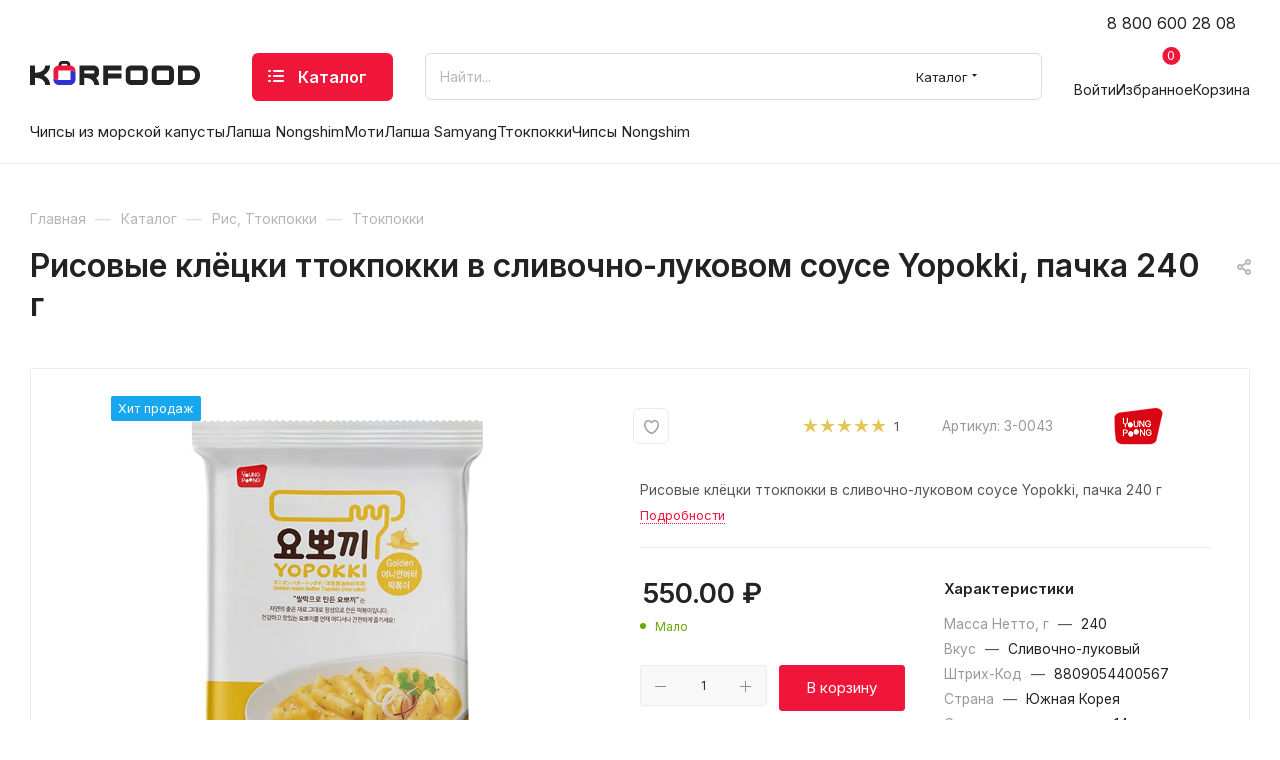

--- FILE ---
content_type: text/html; charset=UTF-8
request_url: https://korfood.ru/catalog/ris-ttokpokki/ttokpokki/risovye-klyetski-ttokpokki-v-slivochno-lukovom-souse-yopokki-pachka-240-g/
body_size: 82622
content:
<!DOCTYPE html>
<html xmlns="http://www.w3.org/1999/xhtml" xml:lang="ru" lang="ru"  >
<head><link rel="canonical" href="https://korfood.ru/catalog/ris-ttokpokki/ttokpokki/risovye-klyetski-ttokpokki-v-slivochno-lukovom-souse-yopokki-pachka-240-g/" />
	<title>Рисовые клёцки ттокпокки в сливочно-луковом соусе Yopokki, пачка 240 г купить с доставкой в интернет-магазине Korfood.ru</title>
	<meta name="viewport" content="initial-scale=1.0, width=device-width, maximum-scale=1" />
	<meta name="HandheldFriendly" content="true" />
	<meta name="yes" content="yes" />
	<meta name="apple-mobile-web-app-status-bar-style" content="black" />
	<meta name="SKYPE_TOOLBAR" content="SKYPE_TOOLBAR_PARSER_COMPATIBLE" />
	<meta http-equiv="Content-Type" content="text/html; charset=UTF-8" />
<meta name="keywords" content=" " />
<meta name="description" content="В наличии рисовые клёцки ттокпокки в сливочно-луковом соусе yopokki, пачка 240 г по цене 269.23 руб., закажите прямо сейчас в интернет-магазине с доставкой по Москве и РФ." />
<script data-skip-moving="true">(function(w, d, n) {var cl = "bx-core";var ht = d.documentElement;var htc = ht ? ht.className : undefined;if (htc === undefined || htc.indexOf(cl) !== -1){return;}var ua = n.userAgent;if (/(iPad;)|(iPhone;)/i.test(ua)){cl += " bx-ios";}else if (/Windows/i.test(ua)){cl += ' bx-win';}else if (/Macintosh/i.test(ua)){cl += " bx-mac";}else if (/Linux/i.test(ua) && !/Android/i.test(ua)){cl += " bx-linux";}else if (/Android/i.test(ua)){cl += " bx-android";}cl += (/(ipad|iphone|android|mobile|touch)/i.test(ua) ? " bx-touch" : " bx-no-touch");cl += w.devicePixelRatio && w.devicePixelRatio >= 2? " bx-retina": " bx-no-retina";if (/AppleWebKit/.test(ua)){cl += " bx-chrome";}else if (/Opera/.test(ua)){cl += " bx-opera";}else if (/Firefox/.test(ua)){cl += " bx-firefox";}ht.className = htc ? htc + " " + cl : cl;})(window, document, navigator);</script>

<link href="/bitrix/js/intranet/intranet-common.min.css?166652656361199"  rel="stylesheet" />
<link href="/bitrix/css/aspro.max/notice.min.css?16390899232876"  rel="stylesheet" />
<link href="/bitrix/js/ui/design-tokens/dist/ui.design-tokens.min.css?171833915323463"  rel="stylesheet" />
<link href="/bitrix/js/ui/fonts/opensans/ui.font.opensans.min.css?16665263762320"  rel="stylesheet" />
<link href="/bitrix/js/main/popup/dist/main.popup.bundle.min.css?175454028628056"  rel="stylesheet" />
<link href="/bitrix/cache/css/s1/aspro_max/page_8bf31f67c094790b55d0a626ae0d87f8/page_8bf31f67c094790b55d0a626ae0d87f8_v1.css?1766664880144814"  rel="stylesheet" />
<link href="/bitrix/cache/css/s1/aspro_max/default_cfdb5ae64ad13200e7dc776047762668/default_cfdb5ae64ad13200e7dc776047762668_v1.css?176666487461433"  rel="stylesheet" />
<link href="/bitrix/panel/main/popup.min.css?167195298420774"  rel="stylesheet" />
<link href="/bitrix/cache/css/s1/aspro_max/template_f15916dfcb7fbc2416b99541e59a449f/template_f15916dfcb7fbc2416b99541e59a449f_v1.css?17666991511222646"  data-template-style="true" rel="stylesheet" />


<script type="extension/settings" data-extension="currency.currency-core">{"region":"ru"}</script>


<link href="/bitrix/templates/aspro_max/css/critical.min.css?166662424424" data-skip-moving="true" rel="stylesheet">
<meta name="theme-color" content="#ef163a">
<style>:root{--theme-base-color: #ef163a;--theme-base-opacity-color: #ef163a1a;--theme-base-color-hue:350;--theme-base-color-saturation:87%;--theme-base-color-lightness:51%;}</style>
<link href="https://fonts.gstatic.com" rel="preconnect" crossorigin>
<link href="https://fonts.googleapis.com/css2?family=Inter:wght@400;500;600;700&display=swap"  rel="preload" as="style" crossorigin>
<link href="https://fonts.googleapis.com/css2?family=Inter:wght@400;500;600;700&display=swap"  rel="stylesheet" crossorigin>
<style>html {--theme-page-width: 1348px;--theme-page-width-padding: 30px}</style>
<script data-skip-moving="true">window.lazySizesConfig = window.lazySizesConfig || {};lazySizesConfig.loadMode = 1;lazySizesConfig.expand = 200;lazySizesConfig.expFactor = 1;lazySizesConfig.hFac = 0.1;window.lazySizesConfig.loadHidden = false;window.lazySizesConfig.lazyClass = "lazy";</script>
<script src="/bitrix/templates/aspro_max/js/ls.unveilhooks.min.js" data-skip-moving="true" defer></script>
<script src="/bitrix/templates/aspro_max/js/lazysizes.min.js" data-skip-moving="true" defer></script>
<link href="/bitrix/templates/aspro_max/css/print.min.css?167972888721755" data-template-style="true" rel="stylesheet" media="print">
                    
                    <script data-skip-moving="true" src="/bitrix/js/main/jquery/jquery-2.2.4.min.js"></script>
                    <script data-skip-moving="true" src="/bitrix/templates/aspro_max/js/speed.min.js?=1725172910"></script>
<link rel="shortcut icon" href="/favicon.svg" type="image/svg+xml" />
<link rel="apple-touch-icon" sizes="180x180" href="/upload/CMax/ac3/rhmpo6d208rkmnrv7xyx5o63lfefuy8h/web_clip_icon.png" />
<meta property="og:description" content="Рисовые клёцки ттокпокки в сливочно-луковом соусе Yopokki, пачка 240 г" />
<meta property="og:image" content="https://korfood.ru:443/upload/iblock/438/7zq27sofdkvurlspub3t2gdz6yd83htw/risovye_klyetski_ttokpokki_v_slivochno_lukovom_souse_yopokki_pachka_240_g.jpg" />
<link rel="image_src" href="https://korfood.ru:443/upload/iblock/438/7zq27sofdkvurlspub3t2gdz6yd83htw/risovye_klyetski_ttokpokki_v_slivochno_lukovom_souse_yopokki_pachka_240_g.jpg"  />
<meta property="og:title" content="Рисовые клёцки ттокпокки в сливочно-луковом соусе Yopokki, пачка 240 г купить с доставкой в интернет-магазине Korfood.ru" />
<meta property="og:type" content="website" />
<meta property="og:url" content="https://korfood.ru:443/catalog/ris-ttokpokki/ttokpokki/risovye-klyetski-ttokpokki-v-slivochno-lukovom-souse-yopokki-pachka-240-g/" />
		<style>html {--theme-items-gap:32px;--fixed-header:105px;}</style>	</head>
<body class=" site_s1  fill_bg_n catalog-delayed-btn-Y theme-default" id="main" data-site="/">
	
	<div id="panel"></div>
	
				<!--'start_frame_cache_basketitems-component-block'-->												<div id="ajax_basket"></div>
					<!--'end_frame_cache_basketitems-component-block'-->								<div class="cd-modal-bg"></div>
		<script data-skip-moving="true">var solutionName = 'arMaxOptions';</script>
		<script src="/bitrix/templates/aspro_max/js/setTheme.php?site_id=s1&site_dir=/" data-skip-moving="true"></script>
				<div class="wrapper1  header_bgcolored long_header  high_one_row_header catalog_page basket_normal basket_fill_WHITE side_LEFT block_side_NORMAL catalog_icons_N banner_auto  mheader-v4 header-v17_custom header-font-lower_N regions_N title_position_LEFT footer-v2_custom front-vindex1 mfixed_Y mfixed_view_always title-v1 lazy_Y with_phones compact-catalog normal-catalog-img landing-slider big-banners-mobile-normal bottom-icons-panel-Y compact-breadcrumbs-slider catalog-delayed-btn-Y  ">

<div class="mega_fixed_menu scrollblock">
	<div class="maxwidth-theme">
		<svg class="svg svg-close" width="14" height="14" viewBox="0 0 14 14">
		  <path data-name="Rounded Rectangle 568 copy 16" d="M1009.4,953l5.32,5.315a0.987,0.987,0,0,1,0,1.4,1,1,0,0,1-1.41,0L1008,954.4l-5.32,5.315a0.991,0.991,0,0,1-1.4-1.4L1006.6,953l-5.32-5.315a0.991,0.991,0,0,1,1.4-1.4l5.32,5.315,5.31-5.315a1,1,0,0,1,1.41,0,0.987,0.987,0,0,1,0,1.4Z" transform="translate(-1001 -946)"></path>
		</svg>
		<i class="svg svg-close mask arrow"></i>
		<div class="row">
			<div class="col-md-9">
				<div class="left_menu_block">
					<div class="logo_block flexbox flexbox--row align-items-normal">
						<div class="logo">
							<a href="/"><svg width="170" height="24" viewBox="0 0 170 24" fill="none" xmlns="http://www.w3.org/2000/svg">
<g id="logo">
<path id="kor-blue" d="M40.5606 9.49377V18.5158C40.5558 18.6589 40.4976 18.7946 40.3979 18.895C40.2983 18.9954 40.1648 19.0529 40.025 19.0555H29.1987H28.9724H28.8956H28.8313H28.8105C25.7921 19.0088 24.2122 17.736 23.3881 16.4314V18.5201C23.4056 19.9833 23.9877 21.3801 25.0073 22.4059C26.027 23.4317 27.4016 24.0032 28.8313 23.9958H40.025C41.4561 24.0031 42.8319 23.4305 43.8518 22.4029C44.8717 21.3753 45.4529 19.9763 45.4682 18.5116V12.1966C45.4682 11.8353 44.3036 9.72751 40.5606 9.49377Z" fill="#3030D4"></path>
<path class="fill-theme-svg" id="kor-red" d="M40.1827 4.51952V3.8927C40.1816 2.86064 39.7806 1.87116 39.0676 1.14138C38.3546 0.411607 37.3879 0.00112486 36.3795 0H32.4518C31.4435 0.00112486 30.4767 0.411607 29.7637 1.14138C29.0507 1.87116 28.6497 2.86064 28.6486 3.8927V4.53015C27.2497 4.57018 25.9202 5.16332 24.9394 6.18507C23.9586 7.20682 23.4025 8.57774 23.3881 10.0101V16.3846C23.3881 16.8776 25.244 18.9344 28.2957 19.0406V10.0016C28.2999 9.85817 28.3579 9.7219 28.4576 9.62103C28.5573 9.52017 28.6911 9.46242 28.8313 9.45976L40.0208 9.47463C40.0443 9.47251 40.0679 9.47251 40.0914 9.47463C43.0393 9.51288 44.9098 10.8303 45.4682 12.12V9.99521C45.4514 8.55964 44.8911 7.18672 43.9053 6.16542C42.9195 5.14411 41.585 4.55408 40.1827 4.51952V4.51952ZM32.4518 2.74741H36.3795C36.6747 2.74741 36.9577 2.8674 37.1664 3.08099C37.375 3.29458 37.4923 3.58426 37.4923 3.88632V4.5089H31.3349V3.88632C31.3352 3.73647 31.3643 3.58816 31.4206 3.44983C31.4768 3.3115 31.5592 3.18587 31.6629 3.08011C31.7666 2.97435 31.8897 2.89054 32.025 2.83345C32.1604 2.77637 32.3054 2.74713 32.4518 2.74741V2.74741Z" fill="#F0173B"></path>
<path class="fill-dark-light" id="korfood" fill-rule="evenodd" clip-rule="evenodd" d="M31.3349 4.51739V3.8927C31.3354 3.59081 31.4528 3.30145 31.6614 3.08798C31.87 2.87451 32.1527 2.75434 32.4476 2.75378H36.3795C36.6746 2.75378 36.9577 2.87378 37.1663 3.08736C37.375 3.30095 37.4922 3.59064 37.4922 3.8927V4.51739H40.191V3.8927C40.1899 2.86063 39.7889 1.87116 39.0759 1.14138C38.3629 0.411606 37.3962 0.00112486 36.3878 0H32.4518C31.4434 0.00112486 30.4767 0.411606 29.7637 1.14138C29.0507 1.87116 28.6497 2.86063 28.6486 3.8927V4.51739H31.3349ZM160.749 4.51526H147.92V23.9957H160.749C165.836 23.9957 170 19.8013 170 14.6741V13.8242C170.01 8.70968 165.836 4.51526 160.749 4.51526ZM165.092 14.6783C165.082 15.8477 164.619 16.9652 163.805 17.7857C162.991 18.6062 161.892 19.0629 160.749 19.0555H152.827V9.45974H160.749C161.892 9.45238 162.991 9.90902 163.805 10.7295C164.619 11.5501 165.082 12.6675 165.092 13.8369V14.6783ZM127.264 4.51521H138.456C139.887 4.50839 141.263 5.08152 142.282 6.10946C143.302 7.13739 143.883 8.5366 143.899 10.0015V18.5115C143.883 19.9762 143.302 21.3752 142.282 22.4028C141.262 23.4304 139.887 24.0031 138.456 23.9957H127.258C125.828 24.0014 124.455 23.4286 123.436 22.4021C122.418 21.3756 121.837 19.9786 121.821 18.5157V10.0015C121.835 8.53642 122.416 7.13688 123.436 6.10883C124.456 5.08078 125.832 4.50783 127.264 4.51521ZM138.83 18.8957C138.93 18.7952 138.988 18.6591 138.993 18.5157V10.0015C138.988 9.85791 138.93 9.72164 138.83 9.62083C138.73 9.52001 138.596 9.46233 138.456 9.45969H127.264C127.124 9.46233 126.99 9.52001 126.889 9.62083C126.789 9.72164 126.731 9.85791 126.726 10.0015V18.5157C126.731 18.6591 126.79 18.7952 126.89 18.8957C126.99 18.9961 127.124 19.0533 127.264 19.0554H138.456C138.596 19.0533 138.73 18.9961 138.83 18.8957ZM112.298 4.51532H101.1C99.6689 4.5085 98.2931 5.08164 97.2732 6.10957C96.2534 7.1375 95.6723 8.53671 95.657 10.0016V18.5158C95.6734 19.9798 96.255 21.3778 97.2748 22.4044C98.2946 23.4311 99.6698 24.0032 101.1 23.9958H112.298C113.729 24.0032 115.105 23.4305 116.125 22.4029C117.145 21.3753 117.726 19.9763 117.741 18.5116V10.0016C117.726 8.53671 117.145 7.1375 116.125 6.10957C115.105 5.08164 113.729 4.5085 112.298 4.51532ZM112.834 18.5158C112.829 18.6589 112.771 18.7946 112.671 18.895C112.571 18.9955 112.438 19.0529 112.298 19.0556H101.1C100.96 19.0529 100.827 18.9955 100.727 18.895C100.628 18.7946 100.569 18.6589 100.565 18.5158V10.0016C100.569 9.85822 100.627 9.72195 100.727 9.62108C100.826 9.52021 100.96 9.46247 101.1 9.45981H112.298C112.438 9.46247 112.572 9.52021 112.672 9.62108C112.771 9.72195 112.829 9.85822 112.834 10.0016V18.5158ZM73.1514 4.51746H75.655H78.0569H91.6006V9.45982H78.0569V12.5302H91.6006V17.4747H78.0569V24.0001H73.1514V4.51746ZM69.0865 12.016V10.0016C69.0717 8.5369 68.4911 7.13769 67.4716 6.1097C66.4521 5.08171 65.0765 4.5085 63.6454 4.51532H49.4146V23.9958H54.3222V16.8054C61.4262 16.7671 64.2246 20.3602 64.2246 24H69.1301C69.1301 21.3228 68.0278 18.8749 66.1366 16.884C67.0186 16.4293 67.7607 15.7341 68.2813 14.8751C68.8018 14.0162 69.0805 13.0267 69.0865 12.016ZM64.181 12.016C64.1768 12.1594 64.1188 12.2957 64.0191 12.3965C63.9194 12.4974 63.7856 12.5552 63.6454 12.5578H54.8391C54.7217 12.5549 54.6084 12.5137 54.5154 12.4404C54.4225 12.367 54.3548 12.2652 54.3222 12.1498V9.86565C54.3549 9.75047 54.4226 9.64899 54.5156 9.57599C54.6086 9.50299 54.7219 9.46228 54.8391 9.4598H63.6454C63.7856 9.46247 63.9194 9.52021 64.0191 9.62108C64.1188 9.72195 64.1768 9.85822 64.181 10.0016V12.016ZM15.1775 4.51526H20.0851C20.0851 8.53757 17.5981 12.0457 13.6849 14.2534C17.5939 16.4674 20.0851 19.9755 20.0851 23.9957H15.1775C15.1775 20.3198 12.0884 16.7713 4.90554 16.7713V23.9957H0V4.51526H4.90554V11.7397C12.0324 11.7397 15.1775 8.19547 15.1775 4.51526Z" fill="#222222"></path>
</g>
</svg></a>						</div>
						<div class="top-description addr">
							Интернет-магазин продуктов из Кореи						</div>
					</div>
					<div class="search_block">
						<div class="search_wrap">
							<div class="search-block">
									<div class="search-wrapper">
		<div id="title-search_mega_menu">
			<form action="/catalog/" class="search search--hastype">
				<div class="search-input-div">
					<input class="search-input" id="title-search-input_mega_menu" type="text" name="q" value="" placeholder="Найти..." size="20" maxlength="50" autocomplete="off" />
				</div>
				<div class="search-button-div">
					<button class="btn btn-search" type="submit" name="s" value="Найти"><i class="svg search2  inline " aria-hidden="true"><svg width="17" height="17" ><use xlink:href="/bitrix/templates/aspro_max/images/svg/header_icons_srite.svg?1761636208#search"></use></svg></i></button>
											<div class="dropdown-select searchtype">
							<input type="hidden" name="type" value="catalog" />
							<div class="dropdown-select__title darken font_xs">
								<span>Каталог</span>
								<i class="svg  svg-inline-search-down" aria-hidden="true" ><svg xmlns="http://www.w3.org/2000/svg" width="5" height="3" viewBox="0 0 5 3"><path class="cls-1" d="M250,80h5l-2.5,3Z" transform="translate(-250 -80)"/></svg></i>							</div>
							<div class="dropdown-select__list dropdown-menu-wrapper" role="menu">
								<!--noindex-->
								<div class="dropdown-menu-inner rounded3">
									<div class="dropdown-select__list-item font_xs">
										<span class="dropdown-select__list-link darken" data-type="all">
											<span>По всему сайту</span>
										</span>
									</div>
									<div class="dropdown-select__list-item font_xs">
										<span class="dropdown-select__list-link dropdown-select__list-link--current" data-type="catalog">
											<span>По каталогу</span>
										</span>
									</div>
								</div>
								<!--/noindex-->
							</div>
						</div>
					<span class="close-block inline-search-hide"><span class="svg svg-close close-icons"></span></span>
				</div>
			</form>
		</div>
	</div>
							</div>
						</div>
					</div>
					<div class="loadings" style="height:125px;width:50px;" data-nlo="menu-megafixed">					</div>				</div>
			</div>
			<div class="col-md-3">
				<div class="right_menu_block">
					<div class="contact_wrap">
						<div class="info">
							<div class="phone blocks">
								<div class="">
									                                <!-- noindex -->
            <div class="phone with_dropdown white sm">
                                    <div class="wrap">
                        <div>
                                    <i class="svg svg-inline-phone  inline " aria-hidden="true"><svg width="5" height="13" ><use xlink:href="/bitrix/templates/aspro_max/images/svg/header_icons_srite.svg?1761636208#phone_footer"></use></svg></i><a rel="nofollow" href="tel:88006002808">8 800 600 28 08</a>
                                        </div>
                    </div>
                                                    <div class="dropdown ">
                        <div class="wrap scrollblock">
                                <div class="more_phone flexbox flexbox--row flexbox--gap flexbox--gap-16">
                                    <a class="more_phone_a  flexbox flexbox--row flexbox--gap flexbox--gap-8" rel="nofollow" href="tel:88006002808">
                                        <span class="phones__phone-icon no-icon">
                                                                                    </span>
                                        <span class="phones__phone-link-text flexbox dropdown--top-reverse flexbox--gap flexbox--gap-8">
                                            <span class="phones__phone-title">8 800 600 28 08</span>
                                                                                            <span class="phones__phone-descript"><span class="descr">Бесплатный звонок по России</span></span>
                                                                                    </span>
                                    </a>
                                                                    </div>
                                <div class="more_phone flexbox flexbox--row flexbox--gap flexbox--gap-16">
                                    <a class="more_phone_a  flexbox flexbox--row flexbox--gap flexbox--gap-8" rel="nofollow" href="tel:89958880088">
                                        <span class="phones__phone-icon no-icon">
                                                                                    </span>
                                        <span class="phones__phone-link-text flexbox dropdown--top-reverse flexbox--gap flexbox--gap-8">
                                            <span class="phones__phone-title">8 995 888 00 88</span>
                                                                                            <span class="phones__phone-descript"><span class="descr">Для звонков в Москве</span></span>
                                                                                    </span>
                                    </a>
                                                                    </div>
                                <div class="more_phone flexbox flexbox--row flexbox--gap flexbox--gap-16">
                                    <a class="more_phone_a  flexbox flexbox--row flexbox--gap flexbox--gap-8" rel="nofollow" href="https://wa.me/74992130089">
                                        <span class="phones__phone-icon no-icon">
                                                                                    </span>
                                        <span class="phones__phone-link-text flexbox dropdown--top-reverse flexbox--gap flexbox--gap-8">
                                            <span class="phones__phone-title">8 499 213 00 89</span>
                                                                                            <span class="phones__phone-descript"><span class="descr">WhatsApp</span></span>
                                                                                    </span>
                                    </a>
                                                                    </div>
                                                    </div>
                    </div>
                    <i class="svg svg-inline-down  inline " aria-hidden="true"><svg width="5" height="3" ><use xlink:href="/bitrix/templates/aspro_max/images/svg/header_icons_srite.svg?1761636208#Triangle_down"></use></svg></i>
                            </div>
            <!-- /noindex -->
                								</div>
								<div class="callback_wrap">
									<span class="callback-block animate-load font_upper colored" data-event="jqm" data-param-form_id="CALLBACK" data-name="callback">Заказать звонок</span>
								</div>
							</div>
							<div class="question_button_wrapper">
								<span class="btn btn-lg btn-transparent-border-color btn-wide animate-load colored_theme_hover_bg-el" data-event="jqm" data-param-form_id="ASK" data-name="ask">
									Задать вопрос								</span>
							</div>
							<div class="person_wrap">
        <!--'start_frame_cache_header-auth-block1'-->            <!-- noindex --><div class="auth_wr_inner "><a rel="nofollow" title="Профиль" class="personal-link dark-color animate-load" data-event="jqm" data-param-backurl="%2Fcatalog%2Fris-ttokpokki%2Fttokpokki%2Frisovye-klyetski-ttokpokki-v-slivochno-lukovom-souse-yopokki-pachka-240-g%2F" data-param-type="auth" data-name="auth" href="/personal/"><i class="svg svg-inline-cabinet big inline " aria-hidden="true"><svg width="18" height="18" ><use xlink:href="/bitrix/templates/aspro_max/images/svg/header_icons_srite.svg?1761636208#user"></use></svg></i><span class="wrap"><span class="name">Войти</span></span></a></div><!-- /noindex -->        <!--'end_frame_cache_header-auth-block1'-->
            <!--'start_frame_cache_mobile-basket-with-compare-block1'-->        <!-- noindex -->
                    <div class="menu middle">
                <ul>
                                            <li class="counters">
                            <a rel="nofollow" class="dark-color basket-link basket ready " href="/basket/">
                                <i class="svg  svg-inline-basket" aria-hidden="true" ><svg width="21" height="21" viewBox="0 0 21 21" fill="none" xmlns="http://www.w3.org/2000/svg"><path  fill-rule="evenodd" clip-rule="evenodd" d="M5.24995 14.875H17.4998C17.8857 14.875 18.227 14.6213 18.3381 14.2511L20.9631 5.50112C21.0427 5.23688 20.9919 4.94987 20.8266 4.72762C20.6621 4.50537 20.4013 4.375 20.1248 4.375H4.84921L4.36709 0.7595C4.30934 0.324625 3.93834 0 3.49997 0H0V1.75H2.73435L4.38284 14.1155C4.44059 14.5504 4.81158 14.875 5.24995 14.875ZM7.87493 18.8125C7.87493 20.0206 6.89556 21 5.68745 21C4.47934 21 3.49997 20.0206 3.49997 18.8125C3.49997 17.6044 4.47934 16.625 5.68745 16.625C6.89556 16.625 7.87493 17.6044 7.87493 18.8125ZM19.2498 18.8125C19.2498 20.0206 18.2705 21 17.0624 21C15.8542 21 14.8749 20.0206 14.8749 18.8125C14.8749 17.6044 15.8542 16.625 17.0624 16.625C18.2705 16.625 19.2498 17.6044 19.2498 18.8125Z" fill="black"/></svg>
</i>                                <span>Корзина<span class="count js-count empted">0</span></span>
                            </a>
                        </li>
                                                                <li class="counters">
                            <a rel="nofollow"
                                class="dark-color basket-link delay ready "
                                href="/personal/favorite/"
                            >
                                <i class="svg  svg-inline-basket" aria-hidden="true" ><?xml version="1.0" encoding="UTF-8"?><svg  data-name="Layer 2" xmlns="http://www.w3.org/2000/svg" width="15" height="14" viewBox="0 0 15 14"><defs><style>.f{stroke-width:0px;}</style></defs><g id="c" data-name="Layer 1"><g id="d" data-name="heart"><g id="e" data-name="Vector"><path class="f" d="M7.5,14c-1.78,0-7.5-4.28-7.5-9.29C.03,2.66,1.24.81,2.94.2c1.51-.54,3.14,0,4.56,1.47C8.92.2,10.56-.33,12.06.2c1.7.6,2.91,2.46,2.94,4.5,0,5.01-5.72,9.3-7.5,9.3ZM4.11,1.43c-.24,0-.48.04-.72.12-1.14.41-1.98,1.74-2,3.17,0,4.26,5.19,7.84,6.1,7.85.92-.01,6.1-3.59,6.1-7.86-.02-1.42-.86-2.76-2-3.16-1.13-.4-2.4.18-3.56,1.65-.26.33-.82.33-1.08,0-.92-1.16-1.91-1.77-2.85-1.77Z"/></g></g></g></svg></i>                                <span>Избранное<span class="count js-count empted">0</span></span>
                            </a>
                        </li>
                                    </ul>
            </div>
                        <!-- /noindex -->
        <!--'end_frame_cache_mobile-basket-with-compare-block1'-->    							</div>
						</div>
					</div>
					<div class="footer_wrap">
						
        
                            <div class="email blocks color-theme-hover">
                    <i class="svg inline  svg-inline-email" aria-hidden="true" ><svg xmlns="http://www.w3.org/2000/svg" width="11" height="9" viewBox="0 0 11 9"><path  data-name="Rectangle 583 copy 16" class="cls-1" d="M367,142h-7a2,2,0,0,1-2-2v-5a2,2,0,0,1,2-2h7a2,2,0,0,1,2,2v5A2,2,0,0,1,367,142Zm0-2v-3.039L364,139h-1l-3-2.036V140h7Zm-6.634-5,3.145,2.079L366.634,135h-6.268Z" transform="translate(-358 -133)"/></svg></i>                    <a href="mailto:eshop@korfood.ru">eshop@korfood.ru</a>                </div>
        
        
                            <div class="address blocks">
                    <i class="svg inline  svg-inline-addr" aria-hidden="true" ><svg xmlns="http://www.w3.org/2000/svg" width="9" height="12" viewBox="0 0 9 12"><path class="cls-1" d="M959.135,82.315l0.015,0.028L955.5,87l-3.679-4.717,0.008-.013a4.658,4.658,0,0,1-.83-2.655,4.5,4.5,0,1,1,9,0A4.658,4.658,0,0,1,959.135,82.315ZM955.5,77a2.5,2.5,0,0,0-2.5,2.5,2.467,2.467,0,0,0,.326,1.212l-0.014.022,2.181,3.336,2.034-3.117c0.033-.046.063-0.094,0.093-0.142l0.066-.1-0.007-.009a2.468,2.468,0,0,0,.32-1.2A2.5,2.5,0,0,0,955.5,77Z" transform="translate(-951 -75)"/></svg></i>                    Москва                </div>
        
    						<div class="social-block">
							<div class="social-icons">
		<!-- noindex -->
	<ul>
					<li class="vk">
				<a href="https://vk.com/korfoodru" target="_blank" rel="nofollow" title="Вконтакте">
					Вконтакте				</a>
			</li>
													<li class="telegram">
				<a href="https://t.me/korfoodru" target="_blank" rel="nofollow" title="Telegram">
					Telegram				</a>
			</li>
									<li class="odn">
				<a href="https://ok.ru/group/57857245315078" target="_blank" rel="nofollow" title="Одноклассники">
					Одноклассники				</a>
			</li>
				        														<li class="whats">
				<a href="https://wa.me/+74992130089 " target="_blank" rel="nofollow" title="WhatsApp">
					WhatsApp				</a>
			</li>
							<li class="zen">
				<a href="https://zen.yandex.ru/id/604f6e9bd5efd708f8faa4ea" target="_blank" rel="nofollow" title="Яндекс.Дзен">
					Яндекс.Дзен				</a>
			</li>
											</ul>
	<!-- /noindex -->
</div>
						</div>
					</div>
				</div>
			</div>
		</div>
	</div>
</div>
<div class="header_wrap visible-lg visible-md title-v1 ">
	<header id="header">
		<div class="header-v17 custom header header--narrow">
	<div class="header__inner header__inner--no-pt">
		<div class="header__top-part top-block">
			<div class="maxwidth-theme">		
				<div class="header__top-inner">
										<div class="header__top-item header-menu header-menu--long dotted-flex-1 hide-dotted">
						<div class="menus">
								<ul class="menu topest">
					<li  >
				<a href="/sale/">
											<i class="svg inline  svg-inline-icon_discount" aria-hidden="true" ><svg xmlns="http://www.w3.org/2000/svg" width="9" height="12" viewBox="0 0 9 12"><path  data-name="Shape 943 copy 12" class="cls-1" d="M710,75l-7,7h3l-1,5,7-7h-3Z" transform="translate(-703 -75)"/></svg></i>										<span>Акции</span>
				</a>
			</li>
					<li  >
				<a href="/brands/">
										<span>Производители</span>
				</a>
			</li>
					<li  >
				<a href="/about/">
										<span>О магазине</span>
				</a>
			</li>
					<li  >
				<a href="/info/">
										<span>Покупателям</span>
				</a>
			</li>
					<li  >
				<a href="/blog/">
										<span>Блог</span>
				</a>
			</li>
					<li  >
				<a href="/about/vacancy/">
										<span>Вакансии</span>
				</a>
			</li>
					<li  >
				<a href="/contacts/">
										<span>Контакты</span>
				</a>
			</li>
				<li class="more hidden">
			<span>...</span>
			<ul class="dropdown"></ul>
		</li>
	</ul>
	<script data-skip-moving="true">
		InitTopestMenuGummi();
		CheckTopMenuDotted();
	</script>
						</div>
					</div>
					<div class="header__top-item no-shrinked">
						<div class="phones">
							<div class="phones__phones-wrapper">
																	<div class="phones__inner">
										                                <!-- noindex -->
            <div class="phone with_dropdown no-icons">
                                    <i class="svg svg-inline-phone  inline " aria-hidden="true"><svg width="5" height="13" ><use xlink:href="/bitrix/templates/aspro_max/images/svg/header_icons_srite.svg?1761636208#phone_black"></use></svg></i><a rel="nofollow" href="tel:88006002808">8 800 600 28 08</a>
                                                    <div class="dropdown ">
                        <div class="wrap scrollblock">
                                <div class="more_phone flexbox flexbox--row flexbox--gap flexbox--gap-16">
                                    <a class="more_phone_a  flexbox flexbox--row flexbox--gap flexbox--gap-8" rel="nofollow" href="tel:88006002808">
                                        <span class="phones__phone-icon no-icon">
                                                                                    </span>
                                        <span class="phones__phone-link-text flexbox dropdown--top-reverse flexbox--gap flexbox--gap-8">
                                            <span class="phones__phone-title">8 800 600 28 08</span>
                                                                                            <span class="phones__phone-descript"><span class="descr">Бесплатный звонок по России</span></span>
                                                                                    </span>
                                    </a>
                                                                    </div>
                                <div class="more_phone flexbox flexbox--row flexbox--gap flexbox--gap-16">
                                    <a class="more_phone_a  flexbox flexbox--row flexbox--gap flexbox--gap-8" rel="nofollow" href="tel:89958880088">
                                        <span class="phones__phone-icon no-icon">
                                                                                    </span>
                                        <span class="phones__phone-link-text flexbox dropdown--top-reverse flexbox--gap flexbox--gap-8">
                                            <span class="phones__phone-title">8 995 888 00 88</span>
                                                                                            <span class="phones__phone-descript"><span class="descr">Для звонков в Москве</span></span>
                                                                                    </span>
                                    </a>
                                                                    </div>
                                <div class="more_phone flexbox flexbox--row flexbox--gap flexbox--gap-16">
                                    <a class="more_phone_a  flexbox flexbox--row flexbox--gap flexbox--gap-8" rel="nofollow" href="https://wa.me/74992130089">
                                        <span class="phones__phone-icon no-icon">
                                                                                    </span>
                                        <span class="phones__phone-link-text flexbox dropdown--top-reverse flexbox--gap flexbox--gap-8">
                                            <span class="phones__phone-title">8 499 213 00 89</span>
                                                                                            <span class="phones__phone-descript"><span class="descr">WhatsApp</span></span>
                                                                                    </span>
                                    </a>
                                                                    </div>
                                                    </div>
                    </div>
                    <i class="svg svg-inline-down  inline " aria-hidden="true"><svg width="5" height="3" ><use xlink:href="/bitrix/templates/aspro_max/images/svg/header_icons_srite.svg?1761636208#Triangle_down"></use></svg></i>
                            </div>
            <!-- /noindex -->
                									</div>
																							</div>
						</div>	
					</div>
				</div>
			</div>
		</div>
		<div class="header__main-part header__main-part--long part-with-search">
			<div class="maxwidth-theme">
				<div class="header__main-inner relative part-with-search__inner">
					<div class="header__main-item">
						<div class ="line-block line-block--40">
							<div class="logo line-block__item no-shrinked">
									<div class="logo">
										<a href="/"><svg width="170" height="24" viewBox="0 0 170 24" fill="none" xmlns="http://www.w3.org/2000/svg">
<g id="logo">
<path id="kor-blue" d="M40.5606 9.49377V18.5158C40.5558 18.6589 40.4976 18.7946 40.3979 18.895C40.2983 18.9954 40.1648 19.0529 40.025 19.0555H29.1987H28.9724H28.8956H28.8313H28.8105C25.7921 19.0088 24.2122 17.736 23.3881 16.4314V18.5201C23.4056 19.9833 23.9877 21.3801 25.0073 22.4059C26.027 23.4317 27.4016 24.0032 28.8313 23.9958H40.025C41.4561 24.0031 42.8319 23.4305 43.8518 22.4029C44.8717 21.3753 45.4529 19.9763 45.4682 18.5116V12.1966C45.4682 11.8353 44.3036 9.72751 40.5606 9.49377Z" fill="#3030D4"></path>
<path class="fill-theme-svg" id="kor-red" d="M40.1827 4.51952V3.8927C40.1816 2.86064 39.7806 1.87116 39.0676 1.14138C38.3546 0.411607 37.3879 0.00112486 36.3795 0H32.4518C31.4435 0.00112486 30.4767 0.411607 29.7637 1.14138C29.0507 1.87116 28.6497 2.86064 28.6486 3.8927V4.53015C27.2497 4.57018 25.9202 5.16332 24.9394 6.18507C23.9586 7.20682 23.4025 8.57774 23.3881 10.0101V16.3846C23.3881 16.8776 25.244 18.9344 28.2957 19.0406V10.0016C28.2999 9.85817 28.3579 9.7219 28.4576 9.62103C28.5573 9.52017 28.6911 9.46242 28.8313 9.45976L40.0208 9.47463C40.0443 9.47251 40.0679 9.47251 40.0914 9.47463C43.0393 9.51288 44.9098 10.8303 45.4682 12.12V9.99521C45.4514 8.55964 44.8911 7.18672 43.9053 6.16542C42.9195 5.14411 41.585 4.55408 40.1827 4.51952V4.51952ZM32.4518 2.74741H36.3795C36.6747 2.74741 36.9577 2.8674 37.1664 3.08099C37.375 3.29458 37.4923 3.58426 37.4923 3.88632V4.5089H31.3349V3.88632C31.3352 3.73647 31.3643 3.58816 31.4206 3.44983C31.4768 3.3115 31.5592 3.18587 31.6629 3.08011C31.7666 2.97435 31.8897 2.89054 32.025 2.83345C32.1604 2.77637 32.3054 2.74713 32.4518 2.74741V2.74741Z" fill="#F0173B"></path>
<path class="fill-dark-light" id="korfood" fill-rule="evenodd" clip-rule="evenodd" d="M31.3349 4.51739V3.8927C31.3354 3.59081 31.4528 3.30145 31.6614 3.08798C31.87 2.87451 32.1527 2.75434 32.4476 2.75378H36.3795C36.6746 2.75378 36.9577 2.87378 37.1663 3.08736C37.375 3.30095 37.4922 3.59064 37.4922 3.8927V4.51739H40.191V3.8927C40.1899 2.86063 39.7889 1.87116 39.0759 1.14138C38.3629 0.411606 37.3962 0.00112486 36.3878 0H32.4518C31.4434 0.00112486 30.4767 0.411606 29.7637 1.14138C29.0507 1.87116 28.6497 2.86063 28.6486 3.8927V4.51739H31.3349ZM160.749 4.51526H147.92V23.9957H160.749C165.836 23.9957 170 19.8013 170 14.6741V13.8242C170.01 8.70968 165.836 4.51526 160.749 4.51526ZM165.092 14.6783C165.082 15.8477 164.619 16.9652 163.805 17.7857C162.991 18.6062 161.892 19.0629 160.749 19.0555H152.827V9.45974H160.749C161.892 9.45238 162.991 9.90902 163.805 10.7295C164.619 11.5501 165.082 12.6675 165.092 13.8369V14.6783ZM127.264 4.51521H138.456C139.887 4.50839 141.263 5.08152 142.282 6.10946C143.302 7.13739 143.883 8.5366 143.899 10.0015V18.5115C143.883 19.9762 143.302 21.3752 142.282 22.4028C141.262 23.4304 139.887 24.0031 138.456 23.9957H127.258C125.828 24.0014 124.455 23.4286 123.436 22.4021C122.418 21.3756 121.837 19.9786 121.821 18.5157V10.0015C121.835 8.53642 122.416 7.13688 123.436 6.10883C124.456 5.08078 125.832 4.50783 127.264 4.51521ZM138.83 18.8957C138.93 18.7952 138.988 18.6591 138.993 18.5157V10.0015C138.988 9.85791 138.93 9.72164 138.83 9.62083C138.73 9.52001 138.596 9.46233 138.456 9.45969H127.264C127.124 9.46233 126.99 9.52001 126.889 9.62083C126.789 9.72164 126.731 9.85791 126.726 10.0015V18.5157C126.731 18.6591 126.79 18.7952 126.89 18.8957C126.99 18.9961 127.124 19.0533 127.264 19.0554H138.456C138.596 19.0533 138.73 18.9961 138.83 18.8957ZM112.298 4.51532H101.1C99.6689 4.5085 98.2931 5.08164 97.2732 6.10957C96.2534 7.1375 95.6723 8.53671 95.657 10.0016V18.5158C95.6734 19.9798 96.255 21.3778 97.2748 22.4044C98.2946 23.4311 99.6698 24.0032 101.1 23.9958H112.298C113.729 24.0032 115.105 23.4305 116.125 22.4029C117.145 21.3753 117.726 19.9763 117.741 18.5116V10.0016C117.726 8.53671 117.145 7.1375 116.125 6.10957C115.105 5.08164 113.729 4.5085 112.298 4.51532ZM112.834 18.5158C112.829 18.6589 112.771 18.7946 112.671 18.895C112.571 18.9955 112.438 19.0529 112.298 19.0556H101.1C100.96 19.0529 100.827 18.9955 100.727 18.895C100.628 18.7946 100.569 18.6589 100.565 18.5158V10.0016C100.569 9.85822 100.627 9.72195 100.727 9.62108C100.826 9.52021 100.96 9.46247 101.1 9.45981H112.298C112.438 9.46247 112.572 9.52021 112.672 9.62108C112.771 9.72195 112.829 9.85822 112.834 10.0016V18.5158ZM73.1514 4.51746H75.655H78.0569H91.6006V9.45982H78.0569V12.5302H91.6006V17.4747H78.0569V24.0001H73.1514V4.51746ZM69.0865 12.016V10.0016C69.0717 8.5369 68.4911 7.13769 67.4716 6.1097C66.4521 5.08171 65.0765 4.5085 63.6454 4.51532H49.4146V23.9958H54.3222V16.8054C61.4262 16.7671 64.2246 20.3602 64.2246 24H69.1301C69.1301 21.3228 68.0278 18.8749 66.1366 16.884C67.0186 16.4293 67.7607 15.7341 68.2813 14.8751C68.8018 14.0162 69.0805 13.0267 69.0865 12.016ZM64.181 12.016C64.1768 12.1594 64.1188 12.2957 64.0191 12.3965C63.9194 12.4974 63.7856 12.5552 63.6454 12.5578H54.8391C54.7217 12.5549 54.6084 12.5137 54.5154 12.4404C54.4225 12.367 54.3548 12.2652 54.3222 12.1498V9.86565C54.3549 9.75047 54.4226 9.64899 54.5156 9.57599C54.6086 9.50299 54.7219 9.46228 54.8391 9.4598H63.6454C63.7856 9.46247 63.9194 9.52021 64.0191 9.62108C64.1188 9.72195 64.1768 9.85822 64.181 10.0016V12.016ZM15.1775 4.51526H20.0851C20.0851 8.53757 17.5981 12.0457 13.6849 14.2534C17.5939 16.4674 20.0851 19.9755 20.0851 23.9957H15.1775C15.1775 20.3198 12.0884 16.7713 4.90554 16.7713V23.9957H0V4.51526H4.90554V11.7397C12.0324 11.7397 15.1775 8.19547 15.1775 4.51526Z" fill="#222222"></path>
</g>
</svg></a>									</div>
							</div>
						</div>
					</div>
					<div class="header__main-item line-block__item header__burger menu-dropdown-offset">
						<div class="menu-row">
							<div class="menu-only">
								<nav class="mega-menu">
												<div class="table-menu">
		<table>
			<tr>
														<td class="menu-item dropdown wide_menu catalog wide_menu  active">
						<div class="wrap">
							<a class="header-menu__link--only-catalog fill-use-fff btn btn-default btn--no-rippple btn-lg" href="/catalog/">
								<div>
																			<i class="svg inline  svg-inline-icon_catalog" aria-hidden="true" ><?xml version="1.0" encoding="UTF-8"?><svg  data-name="Layer 2" xmlns="http://www.w3.org/2000/svg" width="16" height="12" viewBox="0 0 16 12"><defs><style>.e{stroke-width:0px;}</style></defs><g id="c" data-name="burger-16-16"><g id="d" data-name="icon_catalog"><path class="e" d="m2,10h-1c-.55,0-1,.45-1,1s.45,1,1,1h1c.55,0,1-.45,1-1s-.45-1-1-1Z"/><path class="e" d="m2,5h-1c-.55,0-1,.45-1,1s.45,1,1,1h1c.55,0,1-.45,1-1s-.45-1-1-1Z"/><path class="e" d="m6,2h9c.55,0,1-.45,1-1s-.45-1-1-1H6c-.55,0-1,.45-1,1s.45,1,1,1Z"/><path class="e" d="m15,5H6c-.55,0-1,.45-1,1s.45,1,1,1h9c.55,0,1-.45,1-1s-.45-1-1-1Z"/><path class="e" d="m2,0h-1C.45,0,0,.45,0,1s.45,1,1,1h1c.55,0,1-.45,1-1s-.45-1-1-1Z"/><path class="e" d="m15,10H6c-.55,0-1,.45-1,1s.45,1,1,1h9c.55,0,1-.45,1-1s-.45-1-1-1Z"/></g></g></svg></i>																		Каталог									<div class="line-wrapper"><span class="line"></span></div>
								</div>
							</a>
																<span class="tail"></span>
								<div class="dropdown-menu   BRANDS" >
																		<div class="customScrollbar scrollblock">
										
										<ul class="menu-wrapper menu-type-1">
																							
																																							<li class="dropdown-submenu   has_img parent-items">
																																					<div class="menu_img ">
						<a href="/catalog/morskaya-kapusta-moreprodukty/" class="noborder img_link colored_theme_svg">
															<img class="lazy" src="/bitrix/templates/aspro_max/images/loaders/double_ring.svg" data-src="/upload/resize_cache/iblock/dd7/82y2y0w55nt3329tucrhhoniulikci60/60_60_0/morskaya_kapusta_moreprodukty.png" alt="Морская капуста, морепродукты" title="Морская капуста, морепродукты" />
													</a>
					</div>
														<a href="/catalog/morskaya-kapusta-moreprodukty/" title="Морская капуста, морепродукты">
						<span class="name option-font-bold">Морская капуста, морепродукты</span><i class="svg right svg-inline-right" aria-hidden="true"><svg width="3" height="5" ><use xlink:href="/bitrix/templates/aspro_max/images/svg/trianglearrow_sprite.svg?1723007484#trianglearrow_right"></use></svg></i>							</a>
														<ul class="dropdown-menu toggle_menu">
																	<li class="menu-item   ">
							<a href="/catalog/morskaya-kapusta-moreprodukty/morskaya-kapusta/" title="Морская капуста"><span class="name">Морская капуста</span></a>
													</li>
																	<li class="menu-item   ">
							<a href="/catalog/morskaya-kapusta-moreprodukty/moreprodukty/" title="Морепродукты"><span class="name">Морепродукты</span></a>
													</li>
														</ul>
																																</li>
												
																																							<li class="dropdown-submenu   has_img parent-items">
																																					<div class="menu_img ">
						<a href="/catalog/lapsha/" class="noborder img_link colored_theme_svg">
															<img class="lazy" src="/bitrix/templates/aspro_max/images/loaders/double_ring.svg" data-src="/upload/resize_cache/iblock/c05/oyist77de83puriy6i1bfdimricpby69/60_60_0/lapsha.png" alt="Лапша" title="Лапша" />
													</a>
					</div>
														<a href="/catalog/lapsha/" title="Лапша">
						<span class="name option-font-bold">Лапша</span><i class="svg right svg-inline-right" aria-hidden="true"><svg width="3" height="5" ><use xlink:href="/bitrix/templates/aspro_max/images/svg/trianglearrow_sprite.svg?1723007484#trianglearrow_right"></use></svg></i>							</a>
														<ul class="dropdown-menu toggle_menu">
																	<li class="menu-item   ">
							<a href="/catalog/lapsha/lapsha-bystrogo-prigotovleniya/" title="Лапша быстрого приготовления"><span class="name">Лапша быстрого приготовления</span></a>
													</li>
																	<li class="menu-item   ">
							<a href="/catalog/lapsha/pshenichnaya-lapsha/" title="Пшеничная лапша"><span class="name">Пшеничная лапша</span></a>
													</li>
																	<li class="menu-item   ">
							<a href="/catalog/lapsha/grechnevaya-lapsha/" title="Гречневая лапша"><span class="name">Гречневая лапша</span></a>
													</li>
																	<li class="menu-item   ">
							<a href="/catalog/lapsha/kartofelnaya-lapsha/" title="Картофельная лапша"><span class="name">Картофельная лапша</span></a>
													</li>
																	<li class="menu-item   ">
							<a href="/catalog/lapsha/risovaya-lapsha/" title="Рисовая лапша"><span class="name">Рисовая лапша</span></a>
													</li>
																	<li class="menu-item collapsed  ">
							<a href="/catalog/lapsha/yaichnaya-lapsha/" title="Яичная лапша"><span class="name">Яичная лапша</span></a>
													</li>
																<li><span class="colored_theme_hover_text more_items with_dropdown">Ещё 1</span></li>
									</ul>
																																</li>
												
																																							<li class="dropdown-submenu   has_img parent-items">
																																					<div class="menu_img ">
						<a href="/catalog/supy/" class="noborder img_link colored_theme_svg">
															<img class="lazy" src="/bitrix/templates/aspro_max/images/loaders/double_ring.svg" data-src="/upload/resize_cache/iblock/673/bczejiytqwyk63f33yy18h2htlrcrka7/60_60_0/supy.png" alt="Супы" title="Супы" />
													</a>
					</div>
														<a href="/catalog/supy/" title="Супы">
						<span class="name option-font-bold">Супы</span><i class="svg right svg-inline-right" aria-hidden="true"><svg width="3" height="5" ><use xlink:href="/bitrix/templates/aspro_max/images/svg/trianglearrow_sprite.svg?1723007484#trianglearrow_right"></use></svg></i>							</a>
														<ul class="dropdown-menu toggle_menu">
																	<li class="menu-item   ">
							<a href="/catalog/supy/miso-sup/" title="Мисо-суп"><span class="name">Мисо-суп</span></a>
													</li>
																	<li class="menu-item   ">
							<a href="/catalog/supy/sup-pyure/" title="Суп-пюре"><span class="name">Суп-пюре</span></a>
													</li>
														</ul>
																																</li>
												
																																							<li class="dropdown-submenu  active has_img parent-items">
																																					<div class="menu_img ">
						<a href="/catalog/ris-ttokpokki/" class="noborder img_link colored_theme_svg">
															<img class="lazy" src="/bitrix/templates/aspro_max/images/loaders/double_ring.svg" data-src="/upload/resize_cache/iblock/8f5/sz5l5woju89bxoh73hene0xwx6nmp8u4/60_60_0/ris_topokki.png" alt="Рис, Ттокпокки" title="Рис, Ттокпокки" />
													</a>
					</div>
														<a href="/catalog/ris-ttokpokki/" title="Рис, Ттокпокки">
						<span class="name option-font-bold">Рис, Ттокпокки</span><i class="svg right svg-inline-right" aria-hidden="true"><svg width="3" height="5" ><use xlink:href="/bitrix/templates/aspro_max/images/svg/trianglearrow_sprite.svg?1723007484#trianglearrow_right"></use></svg></i>							</a>
														<ul class="dropdown-menu toggle_menu">
																	<li class="menu-item   ">
							<a href="/catalog/ris-ttokpokki/ris/" title="Рис"><span class="name">Рис</span></a>
													</li>
																	<li class="menu-item   ">
							<a href="/catalog/ris-ttokpokki/ris-bystrogo-prigotovleniya/" title="Рис быстрого приготовления"><span class="name">Рис быстрого приготовления</span></a>
													</li>
																	<li class="menu-item   ">
							<a href="/catalog/ris-ttokpokki/ris-samorazogrevayushchiysya/" title="Рис саморазогревающийся"><span class="name">Рис саморазогревающийся</span></a>
													</li>
																	<li class="menu-item   active">
							<a href="/catalog/ris-ttokpokki/ttokpokki/" title="Ттокпокки"><span class="name">Ттокпокки</span></a>
													</li>
																	<li class="menu-item   ">
							<a href="/catalog/ris-ttokpokki/risovaya-kasha/" title="Рисовая каша"><span class="name">Рисовая каша</span></a>
													</li>
														</ul>
																																</li>
												
																																							<li class="dropdown-submenu   has_img parent-items">
																																					<div class="menu_img ">
						<a href="/catalog/frukty-i-ovoshchi/" class="noborder img_link colored_theme_svg">
															<img class="lazy" src="/bitrix/templates/aspro_max/images/loaders/double_ring.svg" data-src="/upload/resize_cache/iblock/7ab/hsjrnynnszz02sjz3yiqt37atqs8j66d/60_60_0/kimchi.png" alt="Фрукты и овощи" title="Фрукты и овощи" />
													</a>
					</div>
														<a href="/catalog/frukty-i-ovoshchi/" title="Фрукты и овощи">
						<span class="name option-font-bold">Фрукты и овощи</span><i class="svg right svg-inline-right" aria-hidden="true"><svg width="3" height="5" ><use xlink:href="/bitrix/templates/aspro_max/images/svg/trianglearrow_sprite.svg?1723007484#trianglearrow_right"></use></svg></i>							</a>
														<ul class="dropdown-menu toggle_menu">
																	<li class="menu-item   ">
							<a href="/catalog/frukty-i-ovoshchi/kimchi/" title="Кимчи"><span class="name">Кимчи</span></a>
													</li>
																	<li class="menu-item   ">
							<a href="/catalog/frukty-i-ovoshchi/marinovannye-ovoshchi/" title="Маринованные овощи"><span class="name">Маринованные овощи</span></a>
													</li>
																	<li class="menu-item   ">
							<a href="/catalog/frukty-i-ovoshchi/konservirovannye-frukty/" title="Консервированные фрукты"><span class="name">Консервированные фрукты</span></a>
													</li>
																	<li class="menu-item   ">
							<a href="/catalog/frukty-i-ovoshchi/sushenye-frukty/" title="Сушеные фрукты"><span class="name">Сушеные фрукты</span></a>
													</li>
																	<li class="menu-item   ">
							<a href="/catalog/frukty-i-ovoshchi/zharenye-frukty/" title="Жареные фрукты"><span class="name">Жареные фрукты</span></a>
													</li>
														</ul>
																																</li>
												
																																							<li class="dropdown-submenu   has_img parent-items">
																																					<div class="menu_img ">
						<a href="/catalog/sousy-marinady-pasty/" class="noborder img_link colored_theme_svg">
															<img class="lazy" src="/bitrix/templates/aspro_max/images/loaders/double_ring.svg" data-src="/upload/resize_cache/iblock/3eb/5420i69x53t7cvn5jpxi3v7rfhhqxkj5/60_60_0/sousy_marinady_pasty.png" alt="Соусы, маринады, пасты" title="Соусы, маринады, пасты" />
													</a>
					</div>
														<a href="/catalog/sousy-marinady-pasty/" title="Соусы, маринады, пасты">
						<span class="name option-font-bold">Соусы, маринады, пасты</span><i class="svg right svg-inline-right" aria-hidden="true"><svg width="3" height="5" ><use xlink:href="/bitrix/templates/aspro_max/images/svg/trianglearrow_sprite.svg?1723007484#trianglearrow_right"></use></svg></i>							</a>
														<ul class="dropdown-menu toggle_menu">
																	<li class="menu-item   ">
							<a href="/catalog/sousy-marinady-pasty/marinad-dlya-myasa/" title="Маринад для мяса"><span class="name">Маринад для мяса</span></a>
													</li>
																	<li class="menu-item   ">
							<a href="/catalog/sousy-marinady-pasty/sousy/" title="Соусы"><span class="name">Соусы</span></a>
													</li>
																	<li class="menu-item   ">
							<a href="/catalog/sousy-marinady-pasty/mayonez/" title="Майонез"><span class="name">Майонез</span></a>
													</li>
																	<li class="menu-item   ">
							<a href="/catalog/sousy-marinady-pasty/ketchup/" title="Кетчуп"><span class="name">Кетчуп</span></a>
													</li>
																	<li class="menu-item   ">
							<a href="/catalog/sousy-marinady-pasty/pasty/" title="Пасты"><span class="name">Пасты</span></a>
													</li>
														</ul>
																																</li>
												
																																							<li class="dropdown-submenu   has_img parent-items">
																																					<div class="menu_img ">
						<a href="/catalog/pripravy-panirovka/" class="noborder img_link colored_theme_svg">
															<img class="lazy" src="/bitrix/templates/aspro_max/images/loaders/double_ring.svg" data-src="/upload/resize_cache/iblock/189/8y3jq9jgbwl9fs0bbk2n44tqvs81wayi/60_60_0/pripravy_panirovka.png" alt="Приправы, панировка" title="Приправы, панировка" />
													</a>
					</div>
														<a href="/catalog/pripravy-panirovka/" title="Приправы, панировка">
						<span class="name option-font-bold">Приправы, панировка</span><i class="svg right svg-inline-right" aria-hidden="true"><svg width="3" height="5" ><use xlink:href="/bitrix/templates/aspro_max/images/svg/trianglearrow_sprite.svg?1723007484#trianglearrow_right"></use></svg></i>							</a>
														<ul class="dropdown-menu toggle_menu">
																	<li class="menu-item   ">
							<a href="/catalog/pripravy-panirovka/pripravy/" title="Приправы"><span class="name">Приправы</span></a>
													</li>
																	<li class="menu-item   ">
							<a href="/catalog/pripravy-panirovka/dlya-vypechki/" title="Для выпечки"><span class="name">Для выпечки</span></a>
													</li>
																	<li class="menu-item   ">
							<a href="/catalog/pripravy-panirovka/panirovka/" title="Панировка"><span class="name">Панировка</span></a>
													</li>
																	<li class="menu-item   ">
							<a href="/catalog/pripravy-panirovka/slivki/" title="Сливки"><span class="name">Сливки</span></a>
													</li>
																	<li class="menu-item   ">
							<a href="/catalog/pripravy-panirovka/sol/" title="Соль"><span class="name">Соль</span></a>
													</li>
																	<li class="menu-item collapsed  ">
							<a href="/catalog/pripravy-panirovka/sakhar/" title="Сахар"><span class="name">Сахар</span></a>
													</li>
																<li><span class="colored_theme_hover_text more_items with_dropdown">Ещё 1</span></li>
									</ul>
																																</li>
												
																																							<li class="dropdown-submenu   has_img parent-items">
																																					<div class="menu_img ">
						<a href="/catalog/uksus-maslo/" class="noborder img_link colored_theme_svg">
															<img class="lazy" src="/bitrix/templates/aspro_max/images/loaders/double_ring.svg" data-src="/upload/resize_cache/iblock/4f2/rb1p7htajb8b4s9ij0zrddqay2n0zv70/60_60_0/uksus_maslo.png" alt="Уксус, масло" title="Уксус, масло" />
													</a>
					</div>
														<a href="/catalog/uksus-maslo/" title="Уксус, масло">
						<span class="name option-font-bold">Уксус, масло</span><i class="svg right svg-inline-right" aria-hidden="true"><svg width="3" height="5" ><use xlink:href="/bitrix/templates/aspro_max/images/svg/trianglearrow_sprite.svg?1723007484#trianglearrow_right"></use></svg></i>							</a>
														<ul class="dropdown-menu toggle_menu">
																	<li class="menu-item   ">
							<a href="/catalog/uksus-maslo/uksus/" title="Уксус"><span class="name">Уксус</span></a>
													</li>
																	<li class="menu-item   ">
							<a href="/catalog/uksus-maslo/maslo/" title="Масло"><span class="name">Масло</span></a>
													</li>
														</ul>
																																</li>
												
																																							<li class="dropdown-submenu   has_img parent-items">
																																					<div class="menu_img ">
						<a href="/catalog/sneki-chipsy/" class="noborder img_link colored_theme_svg">
															<img class="lazy" src="/bitrix/templates/aspro_max/images/loaders/double_ring.svg" data-src="/upload/resize_cache/iblock/377/hh6co1yx3q3lu8h1gd0nym5tdqkfb42b/60_60_0/sneki_chipsy.png" alt="Снеки, чипсы" title="Снеки, чипсы" />
													</a>
					</div>
														<a href="/catalog/sneki-chipsy/" title="Снеки, чипсы">
						<span class="name option-font-bold">Снеки, чипсы</span><i class="svg right svg-inline-right" aria-hidden="true"><svg width="3" height="5" ><use xlink:href="/bitrix/templates/aspro_max/images/svg/trianglearrow_sprite.svg?1723007484#trianglearrow_right"></use></svg></i>							</a>
														<ul class="dropdown-menu toggle_menu">
																	<li class="menu-item   ">
							<a href="/catalog/sneki-chipsy/chipsy/" title="Чипсы"><span class="name">Чипсы</span></a>
													</li>
																	<li class="menu-item   ">
							<a href="/catalog/sneki-chipsy/sneki/" title="Снеки"><span class="name">Снеки</span></a>
													</li>
																	<li class="menu-item   ">
							<a href="/catalog/sneki-chipsy/soevoe-myaso/" title="Соевое мясо"><span class="name">Соевое мясо</span></a>
													</li>
														</ul>
																																</li>
												
																																							<li class="dropdown-submenu   has_img parent-items">
																																					<div class="menu_img ">
						<a href="/catalog/sladosti/" class="noborder img_link colored_theme_svg">
															<img class="lazy" src="/bitrix/templates/aspro_max/images/loaders/double_ring.svg" data-src="/upload/resize_cache/iblock/3f8/cz7qewmvzsekpld0caoo70psuk4i3md8/60_60_0/sladosti.png" alt="Сладости" title="Сладости" />
													</a>
					</div>
														<a href="/catalog/sladosti/" title="Сладости">
						<span class="name option-font-bold">Сладости</span><i class="svg right svg-inline-right" aria-hidden="true"><svg width="3" height="5" ><use xlink:href="/bitrix/templates/aspro_max/images/svg/trianglearrow_sprite.svg?1723007484#trianglearrow_right"></use></svg></i>							</a>
														<ul class="dropdown-menu toggle_menu">
																	<li class="menu-item   ">
							<a href="/catalog/sladosti/fruktovyy-led/" title="Фруктовый лед"><span class="name">Фруктовый лед</span></a>
													</li>
																	<li class="menu-item   ">
							<a href="/catalog/sladosti/pechene/" title="Печенье"><span class="name">Печенье</span></a>
													</li>
																	<li class="menu-item   ">
							<a href="/catalog/sladosti/moti/" title="Моти"><span class="name">Моти</span></a>
													</li>
																	<li class="menu-item   ">
							<a href="/catalog/sladosti/zhele/" title="Желе"><span class="name">Желе</span></a>
													</li>
																	<li class="menu-item   ">
							<a href="/catalog/sladosti/shokolad/" title="Шоколад"><span class="name">Шоколад</span></a>
													</li>
																	<li class="menu-item collapsed  ">
							<a href="/catalog/sladosti/marshmellou/" title="Маршмеллоу"><span class="name">Маршмеллоу</span></a>
													</li>
																	<li class="menu-item collapsed  ">
							<a href="/catalog/sladosti/karamel/" title="Карамель"><span class="name">Карамель</span></a>
													</li>
																	<li class="menu-item collapsed  ">
							<a href="/catalog/sladosti/marmelad/" title="Мармелад"><span class="name">Мармелад</span></a>
													</li>
																	<li class="menu-item collapsed  ">
							<a href="/catalog/sladosti/zhevatelnye-konfety/" title="Жевательные конфеты"><span class="name">Жевательные конфеты</span></a>
													</li>
																	<li class="menu-item collapsed  ">
							<a href="/catalog/sladosti/zhevatelnaya-rezinka/" title="Жевательная резинка"><span class="name">Жевательная резинка</span></a>
													</li>
																	<li class="menu-item collapsed  ">
							<a href="/catalog/sladosti/siropy/" title="Сиропы"><span class="name">Сиропы</span></a>
													</li>
																<li><span class="colored_theme_hover_text more_items with_dropdown">Ещё 6</span></li>
									</ul>
																																</li>
												
																																							<li class="dropdown-submenu   has_img parent-items">
																																					<div class="menu_img ">
						<a href="/catalog/napitki/" class="noborder img_link colored_theme_svg">
															<img class="lazy" src="/bitrix/templates/aspro_max/images/loaders/double_ring.svg" data-src="/upload/resize_cache/iblock/9bf/t25m1kfxb8wv3wf0u0gsl2g53j44aorj/60_60_0/napitki.png" alt="Напитки" title="Напитки" />
													</a>
					</div>
														<a href="/catalog/napitki/" title="Напитки">
						<span class="name option-font-bold">Напитки</span><i class="svg right svg-inline-right" aria-hidden="true"><svg width="3" height="5" ><use xlink:href="/bitrix/templates/aspro_max/images/svg/trianglearrow_sprite.svg?1723007484#trianglearrow_right"></use></svg></i>							</a>
														<ul class="dropdown-menu toggle_menu">
																	<li class="menu-item   ">
							<a href="/catalog/napitki/gazirovannye-napitki/" title="Газированные напитки"><span class="name">Газированные напитки</span></a>
													</li>
																	<li class="menu-item   ">
							<a href="/catalog/napitki/napitki-s-sokom/" title="Напитки с соком"><span class="name">Напитки с соком</span></a>
													</li>
																	<li class="menu-item   ">
							<a href="/catalog/napitki/napitki-smuzi/" title="Напитки смузи"><span class="name">Напитки смузи</span></a>
													</li>
																	<li class="menu-item   ">
							<a href="/catalog/napitki/negazirovannye-napitki/" title="Негазированные напитки"><span class="name">Негазированные напитки</span></a>
													</li>
																	<li class="menu-item   ">
							<a href="/catalog/napitki/energeticheskie-napitki/" title="Энергетические напитки"><span class="name">Энергетические напитки</span></a>
													</li>
																	<li class="menu-item collapsed  ">
							<a href="/catalog/napitki/vitaminizirovannye-napitki/" title="Витаминизированные напитки"><span class="name">Витаминизированные напитки</span></a>
													</li>
																	<li class="menu-item collapsed  ">
							<a href="/catalog/napitki/napitki-s-aloe/" title="Напитки с алоэ"><span class="name">Напитки с алоэ</span></a>
													</li>
																	<li class="menu-item collapsed  ">
							<a href="/catalog/napitki/kokosovye-napitki/" title="Кокосовые напитки"><span class="name">Кокосовые напитки</span></a>
													</li>
																	<li class="menu-item collapsed  ">
							<a href="/catalog/napitki/kholodnyy-kofe/" title="Холодный кофе"><span class="name">Холодный кофе</span></a>
													</li>
																	<li class="menu-item collapsed  ">
							<a href="/catalog/napitki/kholodnyy-chay/" title="Холодный чай"><span class="name">Холодный чай</span></a>
													</li>
																	<li class="menu-item collapsed  ">
							<a href="/catalog/napitki/kofe/" title="Кофе"><span class="name">Кофе</span></a>
													</li>
																	<li class="menu-item collapsed  ">
							<a href="/catalog/napitki/chay/" title="Чай"><span class="name">Чай</span></a>
													</li>
																	<li class="menu-item collapsed  ">
							<a href="/catalog/napitki/kakao-goryachiy-shokolad/" title="Какао, горячий шоколад"><span class="name">Какао, горячий шоколад</span></a>
													</li>
																	<li class="menu-item collapsed  ">
							<a href="/catalog/napitki/kontsentrat-dlya-napitkov/" title="Концентрат для напитков"><span class="name">Концентрат для напитков</span></a>
													</li>
																<li><span class="colored_theme_hover_text more_items with_dropdown">Ещё 9</span></li>
									</ul>
																																</li>
												
																																							<li class="dropdown-submenu   has_img parent-items">
																																					<div class="menu_img ">
						<a href="/catalog/zamorozhennaya-produktsiya/" class="noborder img_link colored_theme_svg">
															<img class="lazy" src="/bitrix/templates/aspro_max/images/loaders/double_ring.svg" data-src="/upload/resize_cache/iblock/41f/tck12919hrccu3uf6v5q6qp3k4v4qy1r/60_60_0/zamorozhennaya_produktsiya.webp" alt="Замороженная продукция" title="Замороженная продукция" />
													</a>
					</div>
														<a href="/catalog/zamorozhennaya-produktsiya/" title="Замороженная продукция">
						<span class="name option-font-bold">Замороженная продукция</span><i class="svg right svg-inline-right" aria-hidden="true"><svg width="3" height="5" ><use xlink:href="/bitrix/templates/aspro_max/images/svg/trianglearrow_sprite.svg?1723007484#trianglearrow_right"></use></svg></i>							</a>
														<ul class="dropdown-menu toggle_menu">
																	<li class="menu-item   ">
							<a href="/catalog/zamorozhennaya-produktsiya/damplingi-gyedza-vontony/" title="Дамплинги, гёдза, вонтоны"><span class="name">Дамплинги, гёдза, вонтоны</span></a>
													</li>
																	<li class="menu-item   ">
							<a href="/catalog/zamorozhennaya-produktsiya/pyan-sye-pigodi-bao/" title="Пян-сё, пигоди, бао"><span class="name">Пян-сё, пигоди, бао</span></a>
													</li>
																	<li class="menu-item   ">
							<a href="/catalog/zamorozhennaya-produktsiya/testo-blinchiki/" title="Тесто, блинчики"><span class="name">Тесто, блинчики</span></a>
													</li>
																	<li class="menu-item   ">
							<a href="/catalog/zamorozhennaya-produktsiya/lapsha_2/" title="Лапша"><span class="name">Лапша</span></a>
													</li>
																	<li class="menu-item   ">
							<a href="/catalog/zamorozhennaya-produktsiya/deserty/" title="Десерты"><span class="name">Десерты</span></a>
													</li>
																	<li class="menu-item collapsed  ">
							<a href="/catalog/zamorozhennaya-produktsiya/morozhenoe/" title="Мороженое"><span class="name">Мороженое</span></a>
													</li>
																<li><span class="colored_theme_hover_text more_items with_dropdown">Ещё 1</span></li>
									</ul>
																																</li>
												
																																							<li class="dropdown-submenu   has_img parent-items">
																																					<div class="menu_img ">
						<a href="/catalog/vsye-dlya-kukhni/" class="noborder img_link colored_theme_svg">
															<img class="lazy" src="/bitrix/templates/aspro_max/images/loaders/double_ring.svg" data-src="/upload/resize_cache/iblock/4b6/4vf3hq57kxkt9kq14y2slz3b7n5i332u/60_60_0/vsye_dlya_kukhni.png" alt="Всё для кухни" title="Всё для кухни" />
													</a>
					</div>
														<a href="/catalog/vsye-dlya-kukhni/" title="Всё для кухни">
						<span class="name option-font-bold">Всё для кухни</span><i class="svg right svg-inline-right" aria-hidden="true"><svg width="3" height="5" ><use xlink:href="/bitrix/templates/aspro_max/images/svg/trianglearrow_sprite.svg?1723007484#trianglearrow_right"></use></svg></i>							</a>
														<ul class="dropdown-menu toggle_menu">
																	<li class="menu-item   ">
							<a href="/catalog/vsye-dlya-kukhni/kukhonnye-prinadlezhnosti/" title="Кухонные принадлежности"><span class="name">Кухонные принадлежности</span></a>
													</li>
																	<li class="menu-item   ">
							<a href="/catalog/vsye-dlya-kukhni/stolovaya-posuda/" title="Столовая посуда"><span class="name">Столовая посуда</span></a>
													</li>
																	<li class="menu-item   ">
							<a href="/catalog/vsye-dlya-kukhni/stolovye-pribory/" title="Столовые приборы"><span class="name">Столовые приборы</span></a>
													</li>
														</ul>
																																</li>
												
																																							<li class="dropdown-submenu   has_img parent-items">
																																					<div class="menu_img ">
						<a href="/catalog/cash-carry/" class="noborder img_link colored_theme_svg">
															<img class="lazy" src="/bitrix/templates/aspro_max/images/loaders/double_ring.svg" data-src="/upload/resize_cache/iblock/00f/egzm0qjw9x205f369981n0zn91mnzgmz/60_60_0/cash_carry.webp" alt="Cash & Carry" title="Cash & Carry" />
													</a>
					</div>
														<a href="/catalog/cash-carry/" title="Cash & Carry">
						<span class="name option-font-bold">Cash & Carry</span><i class="svg right svg-inline-right" aria-hidden="true"><svg width="3" height="5" ><use xlink:href="/bitrix/templates/aspro_max/images/svg/trianglearrow_sprite.svg?1723007484#trianglearrow_right"></use></svg></i>							</a>
														<ul class="dropdown-menu toggle_menu">
																	<li class="menu-item   ">
							<a href="/catalog/cash-carry/morskaya-kapusta-moreprodukty_opt/" title="Морская капуста, морепродукты"><span class="name">Морская капуста, морепродукты</span></a>
													</li>
																	<li class="menu-item   ">
							<a href="/catalog/cash-carry/lapsha_opt/" title="Лапша"><span class="name">Лапша</span></a>
													</li>
																	<li class="menu-item   ">
							<a href="/catalog/cash-carry/sousy_opt/" title="Соусы"><span class="name">Соусы</span></a>
													</li>
																	<li class="menu-item   ">
							<a href="/catalog/cash-carry/sneki-chipsy_opt/" title="Снеки, чипсы"><span class="name">Снеки, чипсы</span></a>
													</li>
																	<li class="menu-item   ">
							<a href="/catalog/cash-carry/napitki_opt/" title="Напитки"><span class="name">Напитки</span></a>
													</li>
														</ul>
																																</li>
												
																					</ul>
									</div>
																	</div>
													</div>
					</td>
							</tr>
		</table>
	</div>
								</nav>
							</div>
						</div>
					</div>
					<div class="header__main-item flex-1 header__search">
						<div class="search_wrap ">
							<div class="search-block">
		<div class="search-wrapper">
			<div id="title-search_fixed">
				<form action="/catalog/" class="search search--hastype">
					<div class="search-input-div">
						<input class="search-input" id="title-search-input_fixed" type="text" name="q" value="" placeholder="Найти..." size="20" maxlength="50" autocomplete="off" />
					</div>
					<div class="search-button-div">
													<button class="btn btn-search" type="submit" name="s" value="Найти">
								<i class="svg search2  inline " aria-hidden="true"><svg width="17" height="17" ><use xlink:href="/bitrix/templates/aspro_max/images/svg/header_icons_srite.svg?1761636208#search"></use></svg></i>							</button>
													<div class="dropdown-select searchtype">
								<input type="hidden" name="type" value="catalog" />
								<div class="dropdown-select__title darken font_xs">
									<span>Каталог</span>
									<i class="svg  svg-inline-search-down" aria-hidden="true" ><svg xmlns="http://www.w3.org/2000/svg" width="5" height="3" viewBox="0 0 5 3"><path class="cls-1" d="M250,80h5l-2.5,3Z" transform="translate(-250 -80)"/></svg></i>								</div>
								<div class="dropdown-select__list dropdown-menu-wrapper" role="menu">
									<!--noindex-->
									<div class="dropdown-menu-inner rounded3">
										<div class="dropdown-select__list-item font_xs">
											<span class="dropdown-select__list-link darken" data-type="all">
												<span>По всему сайту</span>
											</span>
										</div>
										<div class="dropdown-select__list-item font_xs">
											<span class="dropdown-select__list-link dropdown-select__list-link--current" data-type="catalog">
												<span>По каталогу</span>
											</span>
										</div>
									</div>
									<!--/noindex-->
								</div>
							</div>
						<span class="close-block inline-search-hide"><i class="svg inline  svg-inline-search svg-close close-icons colored_theme_hover" aria-hidden="true" ><svg xmlns="http://www.w3.org/2000/svg" width="16" height="16" viewBox="0 0 16 16"><path data-name="Rounded Rectangle 114 copy 3" class="cccls-1" d="M334.411,138l6.3,6.3a1,1,0,0,1,0,1.414,0.992,0.992,0,0,1-1.408,0l-6.3-6.306-6.3,6.306a1,1,0,0,1-1.409-1.414l6.3-6.3-6.293-6.3a1,1,0,0,1,1.409-1.414l6.3,6.3,6.3-6.3A1,1,0,0,1,340.7,131.7Z" transform="translate(-325 -130)"></path></svg></i></span>
					</div>
				</form>
			</div>
		</div>
								</div>
						</div>
					</div>
					<div class="header__main-item">
						<div class="line-block line-block--0">
							<div class="line-block__item header__icon">
        <!--'start_frame_cache_header-auth-block2'-->            <!-- noindex --><div class="auth_wr_inner "><a rel="nofollow" title="Профиль" class="personal-link dark-color animate-load" data-event="jqm" data-param-backurl="%2Fcatalog%2Fris-ttokpokki%2Fttokpokki%2Frisovye-klyetski-ttokpokki-v-slivochno-lukovom-souse-yopokki-pachka-240-g%2F" data-param-type="auth" data-name="auth" href="/personal/"><i class="svg svg-inline-cabinet big inline " aria-hidden="true"><svg width="18" height="18" ><use xlink:href="/bitrix/templates/aspro_max/images/svg/header_icons_srite.svg?1761636208#user"></use></svg></i><span class="wrap"><span class="name">Войти</span></span></a></div><!-- /noindex -->        <!--'end_frame_cache_header-auth-block2'-->
    							</div>
								                                        <!--'start_frame_cache_header-basket-with-compare-block1'-->                
                <!-- noindex -->
                                                            <div class="wrap_icon wrap_basket baskets">
                                            <a
                            rel="nofollow"
                            class="basket-link delay  big basket-count"
                            href="/personal/favorite/"
                            title="Избранное"
                        >
                            <span class="js-basket-block">
                                <i class="svg wish big inline " aria-hidden="true"><svg width="20" height="16" ><use xlink:href="/bitrix/templates/aspro_max/images/svg/header_icons_srite.svg?1761636208#chosen"></use></svg></i>                                <span class="title dark_link">Избранное</span>
                                <span class="count js-count">0</span>
                            </span>
                        </a>
                                            </div>
                                                                                                <div class="wrap_icon wrap_basket baskets top_basket">
                                            <a rel="nofollow" class="basket-link basket   big " href="/basket/" title="Корзина пуста">
                            <span class="js-basket-block">
                                <i class="svg basket big inline " aria-hidden="true"><svg width="19" height="16" ><use xlink:href="/bitrix/templates/aspro_max/images/svg/header_icons_srite.svg?1761636208#basket"></use></svg></i>                                                                <span class="title dark_link">Корзина</span>
                                <span class="count js-count">0</span>
                                                            </span>
                        </a>
                        <span class="basket_hover_block loading_block loading_block_content"></span>
                                            </div>
                                                    <!-- /noindex -->
            <!--'end_frame_cache_header-basket-with-compare-block1'-->                        		
						</div>
					</div>
				</div>
			</div>
		</div>
		<div class="header__bottom-part">
			<div class="maxwidth-theme">
				<div class="header__bottom-inner relative">
					<div class="header__bottom-item header__top-sections flex-1">
						<div class="drag-scroll header__top-sections-inner scroll-header-tags">
								<div class="drag-scroll__content-wrap">
		<div class="drag-scroll__content line-block line-block--gap line-block--gap-32" style="transform: translateX(0px);">
								<a class="line-block__item banner-light-text light-opacity-hover dark_link no-shrinked " href="/catalog/morskaya-kapusta-moreprodukty/morskaya-kapusta/filter/in_stock-is-y/brand-is-sibuki/apply/">
						<span class="font_15">Чипсы из морской капусты</span>
					</a>
								<a class="line-block__item banner-light-text light-opacity-hover dark_link no-shrinked " href="/catalog/lapsha/lapsha-bystrogo-prigotovleniya/filter/brand-is-nongshim/apply/">
						<span class="font_15">Лапша Nongshim</span>
					</a>
								<a class="line-block__item banner-light-text light-opacity-hover dark_link no-shrinked " href="/catalog/sladosti/moti/">
						<span class="font_15">Моти</span>
					</a>
								<a class="line-block__item banner-light-text light-opacity-hover dark_link no-shrinked " href="/catalog/lapsha/filter/brand-is-samyang/apply/">
						<span class="font_15">Лапша Samyang</span>
					</a>
								<a class="line-block__item banner-light-text light-opacity-hover dark_link no-shrinked " href="/catalog/ris-topokki/topokki/">
						<span class="font_15">Ттокпокки</span>
					</a>
								<a class="line-block__item banner-light-text light-opacity-hover dark_link no-shrinked " href="/catalog/sneki-chipsy/chipsy/filter/brand-is-nongshim/apply/">
						<span class="font_15">Чипсы Nongshim</span>
					</a>
					</div>
	</div>
<div class="drag-scroll__arrows">
	<div class="drag-scroll__arrow drag-scroll__arrow--left stroke-dark-light drag-scroll__arrow--disabled">
		<svg width="7" height="12" viewBox="0 0 7 12" fill="none" xmlns="http://www.w3.org/2000/svg">
			<path d="M1 1L6 6L1 11" stroke-width="2" stroke-linecap="round" stroke-linejoin="round"></path>
		</svg>
	</div>
	<div class="drag-scroll__arrow drag-scroll__arrow--right stroke-dark-light drag-scroll__arrow--disabled">
		<svg width="7" height="12" viewBox="0 0 7 12" fill="none" xmlns="http://www.w3.org/2000/svg">
			<path d="M1 1L6 6L1 11" stroke-width="2" stroke-linecap="round" stroke-linejoin="round"></path>
		</svg>
	</div>
</div>
							</div>
					</div>
				</div>
			</div>
		</div>
	</div>
</div>
	</header>
</div>
	<div id="headerfixed">
		<div class="header header--fixed-1 header-v17 custom header--narrow">
	<div class="header__main-part header__main-part--long part-with-search">
		<div class="maxwidth-theme">
			<div class="header__main-inner relative logo-row">
				<div class="header__main-item">
					<div class ="line-block line-block--40">
						<div class="logo line-block__item no-shrinked">
								<div class="logo">
									<a href="/"><svg width="170" height="24" viewBox="0 0 170 24" fill="none" xmlns="http://www.w3.org/2000/svg">
<g id="logo">
<path id="kor-blue" d="M40.5606 9.49377V18.5158C40.5558 18.6589 40.4976 18.7946 40.3979 18.895C40.2983 18.9954 40.1648 19.0529 40.025 19.0555H29.1987H28.9724H28.8956H28.8313H28.8105C25.7921 19.0088 24.2122 17.736 23.3881 16.4314V18.5201C23.4056 19.9833 23.9877 21.3801 25.0073 22.4059C26.027 23.4317 27.4016 24.0032 28.8313 23.9958H40.025C41.4561 24.0031 42.8319 23.4305 43.8518 22.4029C44.8717 21.3753 45.4529 19.9763 45.4682 18.5116V12.1966C45.4682 11.8353 44.3036 9.72751 40.5606 9.49377Z" fill="#3030D4"></path>
<path class="fill-theme-svg" id="kor-red" d="M40.1827 4.51952V3.8927C40.1816 2.86064 39.7806 1.87116 39.0676 1.14138C38.3546 0.411607 37.3879 0.00112486 36.3795 0H32.4518C31.4435 0.00112486 30.4767 0.411607 29.7637 1.14138C29.0507 1.87116 28.6497 2.86064 28.6486 3.8927V4.53015C27.2497 4.57018 25.9202 5.16332 24.9394 6.18507C23.9586 7.20682 23.4025 8.57774 23.3881 10.0101V16.3846C23.3881 16.8776 25.244 18.9344 28.2957 19.0406V10.0016C28.2999 9.85817 28.3579 9.7219 28.4576 9.62103C28.5573 9.52017 28.6911 9.46242 28.8313 9.45976L40.0208 9.47463C40.0443 9.47251 40.0679 9.47251 40.0914 9.47463C43.0393 9.51288 44.9098 10.8303 45.4682 12.12V9.99521C45.4514 8.55964 44.8911 7.18672 43.9053 6.16542C42.9195 5.14411 41.585 4.55408 40.1827 4.51952V4.51952ZM32.4518 2.74741H36.3795C36.6747 2.74741 36.9577 2.8674 37.1664 3.08099C37.375 3.29458 37.4923 3.58426 37.4923 3.88632V4.5089H31.3349V3.88632C31.3352 3.73647 31.3643 3.58816 31.4206 3.44983C31.4768 3.3115 31.5592 3.18587 31.6629 3.08011C31.7666 2.97435 31.8897 2.89054 32.025 2.83345C32.1604 2.77637 32.3054 2.74713 32.4518 2.74741V2.74741Z" fill="#F0173B"></path>
<path class="fill-dark-light" id="korfood" fill-rule="evenodd" clip-rule="evenodd" d="M31.3349 4.51739V3.8927C31.3354 3.59081 31.4528 3.30145 31.6614 3.08798C31.87 2.87451 32.1527 2.75434 32.4476 2.75378H36.3795C36.6746 2.75378 36.9577 2.87378 37.1663 3.08736C37.375 3.30095 37.4922 3.59064 37.4922 3.8927V4.51739H40.191V3.8927C40.1899 2.86063 39.7889 1.87116 39.0759 1.14138C38.3629 0.411606 37.3962 0.00112486 36.3878 0H32.4518C31.4434 0.00112486 30.4767 0.411606 29.7637 1.14138C29.0507 1.87116 28.6497 2.86063 28.6486 3.8927V4.51739H31.3349ZM160.749 4.51526H147.92V23.9957H160.749C165.836 23.9957 170 19.8013 170 14.6741V13.8242C170.01 8.70968 165.836 4.51526 160.749 4.51526ZM165.092 14.6783C165.082 15.8477 164.619 16.9652 163.805 17.7857C162.991 18.6062 161.892 19.0629 160.749 19.0555H152.827V9.45974H160.749C161.892 9.45238 162.991 9.90902 163.805 10.7295C164.619 11.5501 165.082 12.6675 165.092 13.8369V14.6783ZM127.264 4.51521H138.456C139.887 4.50839 141.263 5.08152 142.282 6.10946C143.302 7.13739 143.883 8.5366 143.899 10.0015V18.5115C143.883 19.9762 143.302 21.3752 142.282 22.4028C141.262 23.4304 139.887 24.0031 138.456 23.9957H127.258C125.828 24.0014 124.455 23.4286 123.436 22.4021C122.418 21.3756 121.837 19.9786 121.821 18.5157V10.0015C121.835 8.53642 122.416 7.13688 123.436 6.10883C124.456 5.08078 125.832 4.50783 127.264 4.51521ZM138.83 18.8957C138.93 18.7952 138.988 18.6591 138.993 18.5157V10.0015C138.988 9.85791 138.93 9.72164 138.83 9.62083C138.73 9.52001 138.596 9.46233 138.456 9.45969H127.264C127.124 9.46233 126.99 9.52001 126.889 9.62083C126.789 9.72164 126.731 9.85791 126.726 10.0015V18.5157C126.731 18.6591 126.79 18.7952 126.89 18.8957C126.99 18.9961 127.124 19.0533 127.264 19.0554H138.456C138.596 19.0533 138.73 18.9961 138.83 18.8957ZM112.298 4.51532H101.1C99.6689 4.5085 98.2931 5.08164 97.2732 6.10957C96.2534 7.1375 95.6723 8.53671 95.657 10.0016V18.5158C95.6734 19.9798 96.255 21.3778 97.2748 22.4044C98.2946 23.4311 99.6698 24.0032 101.1 23.9958H112.298C113.729 24.0032 115.105 23.4305 116.125 22.4029C117.145 21.3753 117.726 19.9763 117.741 18.5116V10.0016C117.726 8.53671 117.145 7.1375 116.125 6.10957C115.105 5.08164 113.729 4.5085 112.298 4.51532ZM112.834 18.5158C112.829 18.6589 112.771 18.7946 112.671 18.895C112.571 18.9955 112.438 19.0529 112.298 19.0556H101.1C100.96 19.0529 100.827 18.9955 100.727 18.895C100.628 18.7946 100.569 18.6589 100.565 18.5158V10.0016C100.569 9.85822 100.627 9.72195 100.727 9.62108C100.826 9.52021 100.96 9.46247 101.1 9.45981H112.298C112.438 9.46247 112.572 9.52021 112.672 9.62108C112.771 9.72195 112.829 9.85822 112.834 10.0016V18.5158ZM73.1514 4.51746H75.655H78.0569H91.6006V9.45982H78.0569V12.5302H91.6006V17.4747H78.0569V24.0001H73.1514V4.51746ZM69.0865 12.016V10.0016C69.0717 8.5369 68.4911 7.13769 67.4716 6.1097C66.4521 5.08171 65.0765 4.5085 63.6454 4.51532H49.4146V23.9958H54.3222V16.8054C61.4262 16.7671 64.2246 20.3602 64.2246 24H69.1301C69.1301 21.3228 68.0278 18.8749 66.1366 16.884C67.0186 16.4293 67.7607 15.7341 68.2813 14.8751C68.8018 14.0162 69.0805 13.0267 69.0865 12.016ZM64.181 12.016C64.1768 12.1594 64.1188 12.2957 64.0191 12.3965C63.9194 12.4974 63.7856 12.5552 63.6454 12.5578H54.8391C54.7217 12.5549 54.6084 12.5137 54.5154 12.4404C54.4225 12.367 54.3548 12.2652 54.3222 12.1498V9.86565C54.3549 9.75047 54.4226 9.64899 54.5156 9.57599C54.6086 9.50299 54.7219 9.46228 54.8391 9.4598H63.6454C63.7856 9.46247 63.9194 9.52021 64.0191 9.62108C64.1188 9.72195 64.1768 9.85822 64.181 10.0016V12.016ZM15.1775 4.51526H20.0851C20.0851 8.53757 17.5981 12.0457 13.6849 14.2534C17.5939 16.4674 20.0851 19.9755 20.0851 23.9957H15.1775C15.1775 20.3198 12.0884 16.7713 4.90554 16.7713V23.9957H0V4.51526H4.90554V11.7397C12.0324 11.7397 15.1775 8.19547 15.1775 4.51526Z" fill="#222222"></path>
</g>
</svg></a>								</div>
						</div>
					</div>
				</div>
				<div class="header__main-item line-block__item header__burger menu-dropdown-offset">
					<div class="menu-row">
						<div class="menu-only">
							<nav class="mega-menu">
										<div class="table-menu">
		<table>
			<tr>
														<td class="menu-item dropdown wide_menu catalog wide_menu  active">
						<div class="wrap">
							<a class="header-menu__link--only-catalog fill-use-fff btn btn-default btn--no-rippple btn-lg" href="/catalog/">
								<div>
																			<i class="svg inline  svg-inline-icon_catalog" aria-hidden="true" ><?xml version="1.0" encoding="UTF-8"?><svg  data-name="Layer 2" xmlns="http://www.w3.org/2000/svg" width="16" height="12" viewBox="0 0 16 12"><defs><style>.e{stroke-width:0px;}</style></defs><g id="c" data-name="burger-16-16"><g id="d" data-name="icon_catalog"><path class="e" d="m2,10h-1c-.55,0-1,.45-1,1s.45,1,1,1h1c.55,0,1-.45,1-1s-.45-1-1-1Z"/><path class="e" d="m2,5h-1c-.55,0-1,.45-1,1s.45,1,1,1h1c.55,0,1-.45,1-1s-.45-1-1-1Z"/><path class="e" d="m6,2h9c.55,0,1-.45,1-1s-.45-1-1-1H6c-.55,0-1,.45-1,1s.45,1,1,1Z"/><path class="e" d="m15,5H6c-.55,0-1,.45-1,1s.45,1,1,1h9c.55,0,1-.45,1-1s-.45-1-1-1Z"/><path class="e" d="m2,0h-1C.45,0,0,.45,0,1s.45,1,1,1h1c.55,0,1-.45,1-1s-.45-1-1-1Z"/><path class="e" d="m15,10H6c-.55,0-1,.45-1,1s.45,1,1,1h9c.55,0,1-.45,1-1s-.45-1-1-1Z"/></g></g></svg></i>																		Каталог									<div class="line-wrapper"><span class="line"></span></div>
								</div>
							</a>
																<span class="tail"></span>
								<div class="dropdown-menu   BRANDS" >
																		<div class="customScrollbar scrollblock">
										
										<ul class="menu-wrapper menu-type-1">
																							
																																							<li class="dropdown-submenu   has_img parent-items">
																																					<div class="menu_img ">
						<a href="/catalog/morskaya-kapusta-moreprodukty/" class="noborder img_link colored_theme_svg">
															<img class="lazy" src="/bitrix/templates/aspro_max/images/loaders/double_ring.svg" data-src="/upload/resize_cache/iblock/dd7/82y2y0w55nt3329tucrhhoniulikci60/60_60_0/morskaya_kapusta_moreprodukty.png" alt="Морская капуста, морепродукты" title="Морская капуста, морепродукты" />
													</a>
					</div>
														<a href="/catalog/morskaya-kapusta-moreprodukty/" title="Морская капуста, морепродукты">
						<span class="name option-font-bold">Морская капуста, морепродукты</span><i class="svg right svg-inline-right" aria-hidden="true"><svg width="3" height="5" ><use xlink:href="/bitrix/templates/aspro_max/images/svg/trianglearrow_sprite.svg?1723007484#trianglearrow_right"></use></svg></i>							</a>
														<ul class="dropdown-menu toggle_menu">
																	<li class="menu-item   ">
							<a href="/catalog/morskaya-kapusta-moreprodukty/morskaya-kapusta/" title="Морская капуста"><span class="name">Морская капуста</span></a>
													</li>
																	<li class="menu-item   ">
							<a href="/catalog/morskaya-kapusta-moreprodukty/moreprodukty/" title="Морепродукты"><span class="name">Морепродукты</span></a>
													</li>
														</ul>
																																</li>
												
																																							<li class="dropdown-submenu   has_img parent-items">
																																					<div class="menu_img ">
						<a href="/catalog/lapsha/" class="noborder img_link colored_theme_svg">
															<img class="lazy" src="/bitrix/templates/aspro_max/images/loaders/double_ring.svg" data-src="/upload/resize_cache/iblock/c05/oyist77de83puriy6i1bfdimricpby69/60_60_0/lapsha.png" alt="Лапша" title="Лапша" />
													</a>
					</div>
														<a href="/catalog/lapsha/" title="Лапша">
						<span class="name option-font-bold">Лапша</span><i class="svg right svg-inline-right" aria-hidden="true"><svg width="3" height="5" ><use xlink:href="/bitrix/templates/aspro_max/images/svg/trianglearrow_sprite.svg?1723007484#trianglearrow_right"></use></svg></i>							</a>
														<ul class="dropdown-menu toggle_menu">
																	<li class="menu-item   ">
							<a href="/catalog/lapsha/lapsha-bystrogo-prigotovleniya/" title="Лапша быстрого приготовления"><span class="name">Лапша быстрого приготовления</span></a>
													</li>
																	<li class="menu-item   ">
							<a href="/catalog/lapsha/pshenichnaya-lapsha/" title="Пшеничная лапша"><span class="name">Пшеничная лапша</span></a>
													</li>
																	<li class="menu-item   ">
							<a href="/catalog/lapsha/grechnevaya-lapsha/" title="Гречневая лапша"><span class="name">Гречневая лапша</span></a>
													</li>
																	<li class="menu-item   ">
							<a href="/catalog/lapsha/kartofelnaya-lapsha/" title="Картофельная лапша"><span class="name">Картофельная лапша</span></a>
													</li>
																	<li class="menu-item   ">
							<a href="/catalog/lapsha/risovaya-lapsha/" title="Рисовая лапша"><span class="name">Рисовая лапша</span></a>
													</li>
																	<li class="menu-item collapsed  ">
							<a href="/catalog/lapsha/yaichnaya-lapsha/" title="Яичная лапша"><span class="name">Яичная лапша</span></a>
													</li>
																<li><span class="colored_theme_hover_text more_items with_dropdown">Ещё 1</span></li>
									</ul>
																																</li>
												
																																							<li class="dropdown-submenu   has_img parent-items">
																																					<div class="menu_img ">
						<a href="/catalog/supy/" class="noborder img_link colored_theme_svg">
															<img class="lazy" src="/bitrix/templates/aspro_max/images/loaders/double_ring.svg" data-src="/upload/resize_cache/iblock/673/bczejiytqwyk63f33yy18h2htlrcrka7/60_60_0/supy.png" alt="Супы" title="Супы" />
													</a>
					</div>
														<a href="/catalog/supy/" title="Супы">
						<span class="name option-font-bold">Супы</span><i class="svg right svg-inline-right" aria-hidden="true"><svg width="3" height="5" ><use xlink:href="/bitrix/templates/aspro_max/images/svg/trianglearrow_sprite.svg?1723007484#trianglearrow_right"></use></svg></i>							</a>
														<ul class="dropdown-menu toggle_menu">
																	<li class="menu-item   ">
							<a href="/catalog/supy/miso-sup/" title="Мисо-суп"><span class="name">Мисо-суп</span></a>
													</li>
																	<li class="menu-item   ">
							<a href="/catalog/supy/sup-pyure/" title="Суп-пюре"><span class="name">Суп-пюре</span></a>
													</li>
														</ul>
																																</li>
												
																																							<li class="dropdown-submenu  active has_img parent-items">
																																					<div class="menu_img ">
						<a href="/catalog/ris-ttokpokki/" class="noborder img_link colored_theme_svg">
															<img class="lazy" src="/bitrix/templates/aspro_max/images/loaders/double_ring.svg" data-src="/upload/resize_cache/iblock/8f5/sz5l5woju89bxoh73hene0xwx6nmp8u4/60_60_0/ris_topokki.png" alt="Рис, Ттокпокки" title="Рис, Ттокпокки" />
													</a>
					</div>
														<a href="/catalog/ris-ttokpokki/" title="Рис, Ттокпокки">
						<span class="name option-font-bold">Рис, Ттокпокки</span><i class="svg right svg-inline-right" aria-hidden="true"><svg width="3" height="5" ><use xlink:href="/bitrix/templates/aspro_max/images/svg/trianglearrow_sprite.svg?1723007484#trianglearrow_right"></use></svg></i>							</a>
														<ul class="dropdown-menu toggle_menu">
																	<li class="menu-item   ">
							<a href="/catalog/ris-ttokpokki/ris/" title="Рис"><span class="name">Рис</span></a>
													</li>
																	<li class="menu-item   ">
							<a href="/catalog/ris-ttokpokki/ris-bystrogo-prigotovleniya/" title="Рис быстрого приготовления"><span class="name">Рис быстрого приготовления</span></a>
													</li>
																	<li class="menu-item   ">
							<a href="/catalog/ris-ttokpokki/ris-samorazogrevayushchiysya/" title="Рис саморазогревающийся"><span class="name">Рис саморазогревающийся</span></a>
													</li>
																	<li class="menu-item   active">
							<a href="/catalog/ris-ttokpokki/ttokpokki/" title="Ттокпокки"><span class="name">Ттокпокки</span></a>
													</li>
																	<li class="menu-item   ">
							<a href="/catalog/ris-ttokpokki/risovaya-kasha/" title="Рисовая каша"><span class="name">Рисовая каша</span></a>
													</li>
														</ul>
																																</li>
												
																																							<li class="dropdown-submenu   has_img parent-items">
																																					<div class="menu_img ">
						<a href="/catalog/frukty-i-ovoshchi/" class="noborder img_link colored_theme_svg">
															<img class="lazy" src="/bitrix/templates/aspro_max/images/loaders/double_ring.svg" data-src="/upload/resize_cache/iblock/7ab/hsjrnynnszz02sjz3yiqt37atqs8j66d/60_60_0/kimchi.png" alt="Фрукты и овощи" title="Фрукты и овощи" />
													</a>
					</div>
														<a href="/catalog/frukty-i-ovoshchi/" title="Фрукты и овощи">
						<span class="name option-font-bold">Фрукты и овощи</span><i class="svg right svg-inline-right" aria-hidden="true"><svg width="3" height="5" ><use xlink:href="/bitrix/templates/aspro_max/images/svg/trianglearrow_sprite.svg?1723007484#trianglearrow_right"></use></svg></i>							</a>
														<ul class="dropdown-menu toggle_menu">
																	<li class="menu-item   ">
							<a href="/catalog/frukty-i-ovoshchi/kimchi/" title="Кимчи"><span class="name">Кимчи</span></a>
													</li>
																	<li class="menu-item   ">
							<a href="/catalog/frukty-i-ovoshchi/marinovannye-ovoshchi/" title="Маринованные овощи"><span class="name">Маринованные овощи</span></a>
													</li>
																	<li class="menu-item   ">
							<a href="/catalog/frukty-i-ovoshchi/konservirovannye-frukty/" title="Консервированные фрукты"><span class="name">Консервированные фрукты</span></a>
													</li>
																	<li class="menu-item   ">
							<a href="/catalog/frukty-i-ovoshchi/sushenye-frukty/" title="Сушеные фрукты"><span class="name">Сушеные фрукты</span></a>
													</li>
																	<li class="menu-item   ">
							<a href="/catalog/frukty-i-ovoshchi/zharenye-frukty/" title="Жареные фрукты"><span class="name">Жареные фрукты</span></a>
													</li>
														</ul>
																																</li>
												
																																							<li class="dropdown-submenu   has_img parent-items">
																																					<div class="menu_img ">
						<a href="/catalog/sousy-marinady-pasty/" class="noborder img_link colored_theme_svg">
															<img class="lazy" src="/bitrix/templates/aspro_max/images/loaders/double_ring.svg" data-src="/upload/resize_cache/iblock/3eb/5420i69x53t7cvn5jpxi3v7rfhhqxkj5/60_60_0/sousy_marinady_pasty.png" alt="Соусы, маринады, пасты" title="Соусы, маринады, пасты" />
													</a>
					</div>
														<a href="/catalog/sousy-marinady-pasty/" title="Соусы, маринады, пасты">
						<span class="name option-font-bold">Соусы, маринады, пасты</span><i class="svg right svg-inline-right" aria-hidden="true"><svg width="3" height="5" ><use xlink:href="/bitrix/templates/aspro_max/images/svg/trianglearrow_sprite.svg?1723007484#trianglearrow_right"></use></svg></i>							</a>
														<ul class="dropdown-menu toggle_menu">
																	<li class="menu-item   ">
							<a href="/catalog/sousy-marinady-pasty/marinad-dlya-myasa/" title="Маринад для мяса"><span class="name">Маринад для мяса</span></a>
													</li>
																	<li class="menu-item   ">
							<a href="/catalog/sousy-marinady-pasty/sousy/" title="Соусы"><span class="name">Соусы</span></a>
													</li>
																	<li class="menu-item   ">
							<a href="/catalog/sousy-marinady-pasty/mayonez/" title="Майонез"><span class="name">Майонез</span></a>
													</li>
																	<li class="menu-item   ">
							<a href="/catalog/sousy-marinady-pasty/ketchup/" title="Кетчуп"><span class="name">Кетчуп</span></a>
													</li>
																	<li class="menu-item   ">
							<a href="/catalog/sousy-marinady-pasty/pasty/" title="Пасты"><span class="name">Пасты</span></a>
													</li>
														</ul>
																																</li>
												
																																							<li class="dropdown-submenu   has_img parent-items">
																																					<div class="menu_img ">
						<a href="/catalog/pripravy-panirovka/" class="noborder img_link colored_theme_svg">
															<img class="lazy" src="/bitrix/templates/aspro_max/images/loaders/double_ring.svg" data-src="/upload/resize_cache/iblock/189/8y3jq9jgbwl9fs0bbk2n44tqvs81wayi/60_60_0/pripravy_panirovka.png" alt="Приправы, панировка" title="Приправы, панировка" />
													</a>
					</div>
														<a href="/catalog/pripravy-panirovka/" title="Приправы, панировка">
						<span class="name option-font-bold">Приправы, панировка</span><i class="svg right svg-inline-right" aria-hidden="true"><svg width="3" height="5" ><use xlink:href="/bitrix/templates/aspro_max/images/svg/trianglearrow_sprite.svg?1723007484#trianglearrow_right"></use></svg></i>							</a>
														<ul class="dropdown-menu toggle_menu">
																	<li class="menu-item   ">
							<a href="/catalog/pripravy-panirovka/pripravy/" title="Приправы"><span class="name">Приправы</span></a>
													</li>
																	<li class="menu-item   ">
							<a href="/catalog/pripravy-panirovka/dlya-vypechki/" title="Для выпечки"><span class="name">Для выпечки</span></a>
													</li>
																	<li class="menu-item   ">
							<a href="/catalog/pripravy-panirovka/panirovka/" title="Панировка"><span class="name">Панировка</span></a>
													</li>
																	<li class="menu-item   ">
							<a href="/catalog/pripravy-panirovka/slivki/" title="Сливки"><span class="name">Сливки</span></a>
													</li>
																	<li class="menu-item   ">
							<a href="/catalog/pripravy-panirovka/sol/" title="Соль"><span class="name">Соль</span></a>
													</li>
																	<li class="menu-item collapsed  ">
							<a href="/catalog/pripravy-panirovka/sakhar/" title="Сахар"><span class="name">Сахар</span></a>
													</li>
																<li><span class="colored_theme_hover_text more_items with_dropdown">Ещё 1</span></li>
									</ul>
																																</li>
												
																																							<li class="dropdown-submenu   has_img parent-items">
																																					<div class="menu_img ">
						<a href="/catalog/uksus-maslo/" class="noborder img_link colored_theme_svg">
															<img class="lazy" src="/bitrix/templates/aspro_max/images/loaders/double_ring.svg" data-src="/upload/resize_cache/iblock/4f2/rb1p7htajb8b4s9ij0zrddqay2n0zv70/60_60_0/uksus_maslo.png" alt="Уксус, масло" title="Уксус, масло" />
													</a>
					</div>
														<a href="/catalog/uksus-maslo/" title="Уксус, масло">
						<span class="name option-font-bold">Уксус, масло</span><i class="svg right svg-inline-right" aria-hidden="true"><svg width="3" height="5" ><use xlink:href="/bitrix/templates/aspro_max/images/svg/trianglearrow_sprite.svg?1723007484#trianglearrow_right"></use></svg></i>							</a>
														<ul class="dropdown-menu toggle_menu">
																	<li class="menu-item   ">
							<a href="/catalog/uksus-maslo/uksus/" title="Уксус"><span class="name">Уксус</span></a>
													</li>
																	<li class="menu-item   ">
							<a href="/catalog/uksus-maslo/maslo/" title="Масло"><span class="name">Масло</span></a>
													</li>
														</ul>
																																</li>
												
																																							<li class="dropdown-submenu   has_img parent-items">
																																					<div class="menu_img ">
						<a href="/catalog/sneki-chipsy/" class="noborder img_link colored_theme_svg">
															<img class="lazy" src="/bitrix/templates/aspro_max/images/loaders/double_ring.svg" data-src="/upload/resize_cache/iblock/377/hh6co1yx3q3lu8h1gd0nym5tdqkfb42b/60_60_0/sneki_chipsy.png" alt="Снеки, чипсы" title="Снеки, чипсы" />
													</a>
					</div>
														<a href="/catalog/sneki-chipsy/" title="Снеки, чипсы">
						<span class="name option-font-bold">Снеки, чипсы</span><i class="svg right svg-inline-right" aria-hidden="true"><svg width="3" height="5" ><use xlink:href="/bitrix/templates/aspro_max/images/svg/trianglearrow_sprite.svg?1723007484#trianglearrow_right"></use></svg></i>							</a>
														<ul class="dropdown-menu toggle_menu">
																	<li class="menu-item   ">
							<a href="/catalog/sneki-chipsy/chipsy/" title="Чипсы"><span class="name">Чипсы</span></a>
													</li>
																	<li class="menu-item   ">
							<a href="/catalog/sneki-chipsy/sneki/" title="Снеки"><span class="name">Снеки</span></a>
													</li>
																	<li class="menu-item   ">
							<a href="/catalog/sneki-chipsy/soevoe-myaso/" title="Соевое мясо"><span class="name">Соевое мясо</span></a>
													</li>
														</ul>
																																</li>
												
																																							<li class="dropdown-submenu   has_img parent-items">
																																					<div class="menu_img ">
						<a href="/catalog/sladosti/" class="noborder img_link colored_theme_svg">
															<img class="lazy" src="/bitrix/templates/aspro_max/images/loaders/double_ring.svg" data-src="/upload/resize_cache/iblock/3f8/cz7qewmvzsekpld0caoo70psuk4i3md8/60_60_0/sladosti.png" alt="Сладости" title="Сладости" />
													</a>
					</div>
														<a href="/catalog/sladosti/" title="Сладости">
						<span class="name option-font-bold">Сладости</span><i class="svg right svg-inline-right" aria-hidden="true"><svg width="3" height="5" ><use xlink:href="/bitrix/templates/aspro_max/images/svg/trianglearrow_sprite.svg?1723007484#trianglearrow_right"></use></svg></i>							</a>
														<ul class="dropdown-menu toggle_menu">
																	<li class="menu-item   ">
							<a href="/catalog/sladosti/fruktovyy-led/" title="Фруктовый лед"><span class="name">Фруктовый лед</span></a>
													</li>
																	<li class="menu-item   ">
							<a href="/catalog/sladosti/pechene/" title="Печенье"><span class="name">Печенье</span></a>
													</li>
																	<li class="menu-item   ">
							<a href="/catalog/sladosti/moti/" title="Моти"><span class="name">Моти</span></a>
													</li>
																	<li class="menu-item   ">
							<a href="/catalog/sladosti/zhele/" title="Желе"><span class="name">Желе</span></a>
													</li>
																	<li class="menu-item   ">
							<a href="/catalog/sladosti/shokolad/" title="Шоколад"><span class="name">Шоколад</span></a>
													</li>
																	<li class="menu-item collapsed  ">
							<a href="/catalog/sladosti/marshmellou/" title="Маршмеллоу"><span class="name">Маршмеллоу</span></a>
													</li>
																	<li class="menu-item collapsed  ">
							<a href="/catalog/sladosti/karamel/" title="Карамель"><span class="name">Карамель</span></a>
													</li>
																	<li class="menu-item collapsed  ">
							<a href="/catalog/sladosti/marmelad/" title="Мармелад"><span class="name">Мармелад</span></a>
													</li>
																	<li class="menu-item collapsed  ">
							<a href="/catalog/sladosti/zhevatelnye-konfety/" title="Жевательные конфеты"><span class="name">Жевательные конфеты</span></a>
													</li>
																	<li class="menu-item collapsed  ">
							<a href="/catalog/sladosti/zhevatelnaya-rezinka/" title="Жевательная резинка"><span class="name">Жевательная резинка</span></a>
													</li>
																	<li class="menu-item collapsed  ">
							<a href="/catalog/sladosti/siropy/" title="Сиропы"><span class="name">Сиропы</span></a>
													</li>
																<li><span class="colored_theme_hover_text more_items with_dropdown">Ещё 6</span></li>
									</ul>
																																</li>
												
																																							<li class="dropdown-submenu   has_img parent-items">
																																					<div class="menu_img ">
						<a href="/catalog/napitki/" class="noborder img_link colored_theme_svg">
															<img class="lazy" src="/bitrix/templates/aspro_max/images/loaders/double_ring.svg" data-src="/upload/resize_cache/iblock/9bf/t25m1kfxb8wv3wf0u0gsl2g53j44aorj/60_60_0/napitki.png" alt="Напитки" title="Напитки" />
													</a>
					</div>
														<a href="/catalog/napitki/" title="Напитки">
						<span class="name option-font-bold">Напитки</span><i class="svg right svg-inline-right" aria-hidden="true"><svg width="3" height="5" ><use xlink:href="/bitrix/templates/aspro_max/images/svg/trianglearrow_sprite.svg?1723007484#trianglearrow_right"></use></svg></i>							</a>
														<ul class="dropdown-menu toggle_menu">
																	<li class="menu-item   ">
							<a href="/catalog/napitki/gazirovannye-napitki/" title="Газированные напитки"><span class="name">Газированные напитки</span></a>
													</li>
																	<li class="menu-item   ">
							<a href="/catalog/napitki/napitki-s-sokom/" title="Напитки с соком"><span class="name">Напитки с соком</span></a>
													</li>
																	<li class="menu-item   ">
							<a href="/catalog/napitki/napitki-smuzi/" title="Напитки смузи"><span class="name">Напитки смузи</span></a>
													</li>
																	<li class="menu-item   ">
							<a href="/catalog/napitki/negazirovannye-napitki/" title="Негазированные напитки"><span class="name">Негазированные напитки</span></a>
													</li>
																	<li class="menu-item   ">
							<a href="/catalog/napitki/energeticheskie-napitki/" title="Энергетические напитки"><span class="name">Энергетические напитки</span></a>
													</li>
																	<li class="menu-item collapsed  ">
							<a href="/catalog/napitki/vitaminizirovannye-napitki/" title="Витаминизированные напитки"><span class="name">Витаминизированные напитки</span></a>
													</li>
																	<li class="menu-item collapsed  ">
							<a href="/catalog/napitki/napitki-s-aloe/" title="Напитки с алоэ"><span class="name">Напитки с алоэ</span></a>
													</li>
																	<li class="menu-item collapsed  ">
							<a href="/catalog/napitki/kokosovye-napitki/" title="Кокосовые напитки"><span class="name">Кокосовые напитки</span></a>
													</li>
																	<li class="menu-item collapsed  ">
							<a href="/catalog/napitki/kholodnyy-kofe/" title="Холодный кофе"><span class="name">Холодный кофе</span></a>
													</li>
																	<li class="menu-item collapsed  ">
							<a href="/catalog/napitki/kholodnyy-chay/" title="Холодный чай"><span class="name">Холодный чай</span></a>
													</li>
																	<li class="menu-item collapsed  ">
							<a href="/catalog/napitki/kofe/" title="Кофе"><span class="name">Кофе</span></a>
													</li>
																	<li class="menu-item collapsed  ">
							<a href="/catalog/napitki/chay/" title="Чай"><span class="name">Чай</span></a>
													</li>
																	<li class="menu-item collapsed  ">
							<a href="/catalog/napitki/kakao-goryachiy-shokolad/" title="Какао, горячий шоколад"><span class="name">Какао, горячий шоколад</span></a>
													</li>
																	<li class="menu-item collapsed  ">
							<a href="/catalog/napitki/kontsentrat-dlya-napitkov/" title="Концентрат для напитков"><span class="name">Концентрат для напитков</span></a>
													</li>
																<li><span class="colored_theme_hover_text more_items with_dropdown">Ещё 9</span></li>
									</ul>
																																</li>
												
																																							<li class="dropdown-submenu   has_img parent-items">
																																					<div class="menu_img ">
						<a href="/catalog/zamorozhennaya-produktsiya/" class="noborder img_link colored_theme_svg">
															<img class="lazy" src="/bitrix/templates/aspro_max/images/loaders/double_ring.svg" data-src="/upload/resize_cache/iblock/41f/tck12919hrccu3uf6v5q6qp3k4v4qy1r/60_60_0/zamorozhennaya_produktsiya.webp" alt="Замороженная продукция" title="Замороженная продукция" />
													</a>
					</div>
														<a href="/catalog/zamorozhennaya-produktsiya/" title="Замороженная продукция">
						<span class="name option-font-bold">Замороженная продукция</span><i class="svg right svg-inline-right" aria-hidden="true"><svg width="3" height="5" ><use xlink:href="/bitrix/templates/aspro_max/images/svg/trianglearrow_sprite.svg?1723007484#trianglearrow_right"></use></svg></i>							</a>
														<ul class="dropdown-menu toggle_menu">
																	<li class="menu-item   ">
							<a href="/catalog/zamorozhennaya-produktsiya/damplingi-gyedza-vontony/" title="Дамплинги, гёдза, вонтоны"><span class="name">Дамплинги, гёдза, вонтоны</span></a>
													</li>
																	<li class="menu-item   ">
							<a href="/catalog/zamorozhennaya-produktsiya/pyan-sye-pigodi-bao/" title="Пян-сё, пигоди, бао"><span class="name">Пян-сё, пигоди, бао</span></a>
													</li>
																	<li class="menu-item   ">
							<a href="/catalog/zamorozhennaya-produktsiya/testo-blinchiki/" title="Тесто, блинчики"><span class="name">Тесто, блинчики</span></a>
													</li>
																	<li class="menu-item   ">
							<a href="/catalog/zamorozhennaya-produktsiya/lapsha_2/" title="Лапша"><span class="name">Лапша</span></a>
													</li>
																	<li class="menu-item   ">
							<a href="/catalog/zamorozhennaya-produktsiya/deserty/" title="Десерты"><span class="name">Десерты</span></a>
													</li>
																	<li class="menu-item collapsed  ">
							<a href="/catalog/zamorozhennaya-produktsiya/morozhenoe/" title="Мороженое"><span class="name">Мороженое</span></a>
													</li>
																<li><span class="colored_theme_hover_text more_items with_dropdown">Ещё 1</span></li>
									</ul>
																																</li>
												
																																							<li class="dropdown-submenu   has_img parent-items">
																																					<div class="menu_img ">
						<a href="/catalog/vsye-dlya-kukhni/" class="noborder img_link colored_theme_svg">
															<img class="lazy" src="/bitrix/templates/aspro_max/images/loaders/double_ring.svg" data-src="/upload/resize_cache/iblock/4b6/4vf3hq57kxkt9kq14y2slz3b7n5i332u/60_60_0/vsye_dlya_kukhni.png" alt="Всё для кухни" title="Всё для кухни" />
													</a>
					</div>
														<a href="/catalog/vsye-dlya-kukhni/" title="Всё для кухни">
						<span class="name option-font-bold">Всё для кухни</span><i class="svg right svg-inline-right" aria-hidden="true"><svg width="3" height="5" ><use xlink:href="/bitrix/templates/aspro_max/images/svg/trianglearrow_sprite.svg?1723007484#trianglearrow_right"></use></svg></i>							</a>
														<ul class="dropdown-menu toggle_menu">
																	<li class="menu-item   ">
							<a href="/catalog/vsye-dlya-kukhni/kukhonnye-prinadlezhnosti/" title="Кухонные принадлежности"><span class="name">Кухонные принадлежности</span></a>
													</li>
																	<li class="menu-item   ">
							<a href="/catalog/vsye-dlya-kukhni/stolovaya-posuda/" title="Столовая посуда"><span class="name">Столовая посуда</span></a>
													</li>
																	<li class="menu-item   ">
							<a href="/catalog/vsye-dlya-kukhni/stolovye-pribory/" title="Столовые приборы"><span class="name">Столовые приборы</span></a>
													</li>
														</ul>
																																</li>
												
																																							<li class="dropdown-submenu   has_img parent-items">
																																					<div class="menu_img ">
						<a href="/catalog/cash-carry/" class="noborder img_link colored_theme_svg">
															<img class="lazy" src="/bitrix/templates/aspro_max/images/loaders/double_ring.svg" data-src="/upload/resize_cache/iblock/00f/egzm0qjw9x205f369981n0zn91mnzgmz/60_60_0/cash_carry.webp" alt="Cash & Carry" title="Cash & Carry" />
													</a>
					</div>
														<a href="/catalog/cash-carry/" title="Cash & Carry">
						<span class="name option-font-bold">Cash & Carry</span><i class="svg right svg-inline-right" aria-hidden="true"><svg width="3" height="5" ><use xlink:href="/bitrix/templates/aspro_max/images/svg/trianglearrow_sprite.svg?1723007484#trianglearrow_right"></use></svg></i>							</a>
														<ul class="dropdown-menu toggle_menu">
																	<li class="menu-item   ">
							<a href="/catalog/cash-carry/morskaya-kapusta-moreprodukty_opt/" title="Морская капуста, морепродукты"><span class="name">Морская капуста, морепродукты</span></a>
													</li>
																	<li class="menu-item   ">
							<a href="/catalog/cash-carry/lapsha_opt/" title="Лапша"><span class="name">Лапша</span></a>
													</li>
																	<li class="menu-item   ">
							<a href="/catalog/cash-carry/sousy_opt/" title="Соусы"><span class="name">Соусы</span></a>
													</li>
																	<li class="menu-item   ">
							<a href="/catalog/cash-carry/sneki-chipsy_opt/" title="Снеки, чипсы"><span class="name">Снеки, чипсы</span></a>
													</li>
																	<li class="menu-item   ">
							<a href="/catalog/cash-carry/napitki_opt/" title="Напитки"><span class="name">Напитки</span></a>
													</li>
														</ul>
																																</li>
												
																					</ul>
									</div>
																	</div>
													</div>
					</td>
							</tr>
		</table>
	</div>
							</nav>
						</div>
					</div>
				</div>
				<div class="header__main-item flex-1 header__search">
					<div class="search_wrap ">
						<div class="search-block">
		<div class="search-wrapper">
			<div id="title-search_fixed">
				<form action="/catalog/" class="search search--hastype">
					<div class="search-input-div">
						<input class="search-input" id="title-search-input_fixed" type="text" name="q" value="" placeholder="Найти..." size="20" maxlength="50" autocomplete="off" />
					</div>
					<div class="search-button-div">
													<button class="btn btn-search" type="submit" name="s" value="Найти">
								<i class="svg search2  inline " aria-hidden="true"><svg width="17" height="17" ><use xlink:href="/bitrix/templates/aspro_max/images/svg/header_icons_srite.svg?1761636208#search"></use></svg></i>							</button>
													<div class="dropdown-select searchtype">
								<input type="hidden" name="type" value="catalog" />
								<div class="dropdown-select__title darken font_xs">
									<span>Каталог</span>
									<i class="svg  svg-inline-search-down" aria-hidden="true" ><svg xmlns="http://www.w3.org/2000/svg" width="5" height="3" viewBox="0 0 5 3"><path class="cls-1" d="M250,80h5l-2.5,3Z" transform="translate(-250 -80)"/></svg></i>								</div>
								<div class="dropdown-select__list dropdown-menu-wrapper" role="menu">
									<!--noindex-->
									<div class="dropdown-menu-inner rounded3">
										<div class="dropdown-select__list-item font_xs">
											<span class="dropdown-select__list-link darken" data-type="all">
												<span>По всему сайту</span>
											</span>
										</div>
										<div class="dropdown-select__list-item font_xs">
											<span class="dropdown-select__list-link dropdown-select__list-link--current" data-type="catalog">
												<span>По каталогу</span>
											</span>
										</div>
									</div>
									<!--/noindex-->
								</div>
							</div>
						<span class="close-block inline-search-hide"><i class="svg inline  svg-inline-search svg-close close-icons colored_theme_hover" aria-hidden="true" ><svg xmlns="http://www.w3.org/2000/svg" width="16" height="16" viewBox="0 0 16 16"><path data-name="Rounded Rectangle 114 copy 3" class="cccls-1" d="M334.411,138l6.3,6.3a1,1,0,0,1,0,1.414,0.992,0.992,0,0,1-1.408,0l-6.3-6.306-6.3,6.306a1,1,0,0,1-1.409-1.414l6.3-6.3-6.293-6.3a1,1,0,0,1,1.409-1.414l6.3,6.3,6.3-6.3A1,1,0,0,1,340.7,131.7Z" transform="translate(-325 -130)"></path></svg></i></span>
					</div>
				</form>
			</div>
		</div>
							</div>
					</div>
				</div>
				<div class="header__main-item">
					<div class="line-block line-block--0">
						<div class="line-block__item header__icon">
        <!--'start_frame_cache_header-auth-block3'-->            <!-- noindex --><div class="auth_wr_inner "><a rel="nofollow" title="Профиль" class="personal-link dark-color animate-load" data-event="jqm" data-param-backurl="%2Fcatalog%2Fris-ttokpokki%2Fttokpokki%2Frisovye-klyetski-ttokpokki-v-slivochno-lukovom-souse-yopokki-pachka-240-g%2F" data-param-type="auth" data-name="auth" href="/personal/"><i class="svg svg-inline-cabinet big inline " aria-hidden="true"><svg width="18" height="18" ><use xlink:href="/bitrix/templates/aspro_max/images/svg/header_icons_srite.svg?1761636208#user"></use></svg></i><span class="wrap"><span class="name">Войти</span></span></a></div><!-- /noindex -->        <!--'end_frame_cache_header-auth-block3'-->
    						</div>
							                                        <!--'start_frame_cache_header-basket-with-compare-block2'-->                
                <!-- noindex -->
                                                            <div class="wrap_icon wrap_basket baskets">
                                            <a
                            rel="nofollow"
                            class="basket-link delay  big basket-count"
                            href="/personal/favorite/"
                            title="Избранное"
                        >
                            <span class="js-basket-block">
                                <i class="svg wish big inline " aria-hidden="true"><svg width="20" height="16" ><use xlink:href="/bitrix/templates/aspro_max/images/svg/header_icons_srite.svg?1761636208#chosen"></use></svg></i>                                <span class="title dark_link">Избранное</span>
                                <span class="count js-count">0</span>
                            </span>
                        </a>
                                            </div>
                                                                                                <div class="wrap_icon wrap_basket baskets top_basket">
                                            <a rel="nofollow" class="basket-link basket   big " href="/basket/" title="Корзина пуста">
                            <span class="js-basket-block">
                                <i class="svg basket big inline " aria-hidden="true"><svg width="19" height="16" ><use xlink:href="/bitrix/templates/aspro_max/images/svg/header_icons_srite.svg?1761636208#basket"></use></svg></i>                                                                <span class="title dark_link">Корзина</span>
                                <span class="count js-count">0</span>
                                                            </span>
                        </a>
                        <span class="basket_hover_block loading_block loading_block_content"></span>
                                            </div>
                                                    <!-- /noindex -->
            <!--'end_frame_cache_header-basket-with-compare-block2'-->                        		
					</div>
				</div>
			</div>
		</div>
	</div>
</div>
	</div>
<div id="mobileheader" class="visible-xs visible-sm">
	<div class="mobileheader-v4">
	<div class="burger pull-left">
		<i class="svg inline  svg-inline-burger dark" aria-hidden="true" ><svg width="16" height="12" viewBox="0 0 16 12" fill="none" xmlns="http://www.w3.org/2000/svg"><g id="burger"><path d="M9 12H1C0.734784 12 0.480444 11.8946 0.292908 11.7071C0.105371 11.5196 0 11.2652 0 11C0 10.7348 0.105371 10.4804 0.292908 10.2929C0.480444 10.1054 0.734784 10 1 10H9C9.26522 10 9.51956 10.1054 9.70709 10.2929C9.89463 10.4804 10 10.7348 10 11C10 11.2652 9.89463 11.5196 9.70709 11.7071C9.51956 11.8946 9.26522 12 9 12ZM15 7H1C0.734784 7 0.480444 6.89463 0.292908 6.70709C0.105371 6.51956 0 6.26522 0 6C0 5.73478 0.105371 5.48044 0.292908 5.29291C0.480444 5.10537 0.734784 5 1 5H15C15.2652 5 15.5196 5.10537 15.7071 5.29291C15.8946 5.48044 16 5.73478 16 6C16 6.26522 15.8946 6.51956 15.7071 6.70709C15.5196 6.89463 15.2652 7 15 7ZM15 2H1C0.734784 2 0.480444 1.89463 0.292908 1.70709C0.105371 1.51956 0 1.26522 0 1C0 0.734784 0.105371 0.480444 0.292908 0.292908C0.480444 0.105371 0.734784 0 1 0H15C15.2652 0 15.5196 0.105371 15.7071 0.292908C15.8946 0.480444 16 0.734784 16 1C16 1.26522 15.8946 1.51956 15.7071 1.70709C15.5196 1.89463 15.2652 2 15 2Z" fill="#333333" class="cls-1"></path></g></svg></i>		<i class="svg inline  svg-inline-close dark" aria-hidden="true" ><svg xmlns="http://www.w3.org/2000/svg" width="16" height="16" viewBox="0 0 16 16"><path data-name="Rounded Rectangle 114 copy 3" class="cccls-1" d="M334.411,138l6.3,6.3a1,1,0,0,1,0,1.414,0.992,0.992,0,0,1-1.408,0l-6.3-6.306-6.3,6.306a1,1,0,0,1-1.409-1.414l6.3-6.3-6.293-6.3a1,1,0,0,1,1.409-1.414l6.3,6.3,6.3-6.3A1,1,0,0,1,340.7,131.7Z" transform="translate(-325 -130)"/></svg></i>	</div>
	<div class="logo-block ">
		<div class="logo">
			<a href="/"><svg width="170" height="24" viewBox="0 0 170 24" fill="none" xmlns="http://www.w3.org/2000/svg">
<g id="logo">
<path id="kor-blue" d="M40.5606 9.49377V18.5158C40.5558 18.6589 40.4976 18.7946 40.3979 18.895C40.2983 18.9954 40.1648 19.0529 40.025 19.0555H29.1987H28.9724H28.8956H28.8313H28.8105C25.7921 19.0088 24.2122 17.736 23.3881 16.4314V18.5201C23.4056 19.9833 23.9877 21.3801 25.0073 22.4059C26.027 23.4317 27.4016 24.0032 28.8313 23.9958H40.025C41.4561 24.0031 42.8319 23.4305 43.8518 22.4029C44.8717 21.3753 45.4529 19.9763 45.4682 18.5116V12.1966C45.4682 11.8353 44.3036 9.72751 40.5606 9.49377Z" fill="#3030D4"></path>
<path class="fill-theme-svg" id="kor-red" d="M40.1827 4.51952V3.8927C40.1816 2.86064 39.7806 1.87116 39.0676 1.14138C38.3546 0.411607 37.3879 0.00112486 36.3795 0H32.4518C31.4435 0.00112486 30.4767 0.411607 29.7637 1.14138C29.0507 1.87116 28.6497 2.86064 28.6486 3.8927V4.53015C27.2497 4.57018 25.9202 5.16332 24.9394 6.18507C23.9586 7.20682 23.4025 8.57774 23.3881 10.0101V16.3846C23.3881 16.8776 25.244 18.9344 28.2957 19.0406V10.0016C28.2999 9.85817 28.3579 9.7219 28.4576 9.62103C28.5573 9.52017 28.6911 9.46242 28.8313 9.45976L40.0208 9.47463C40.0443 9.47251 40.0679 9.47251 40.0914 9.47463C43.0393 9.51288 44.9098 10.8303 45.4682 12.12V9.99521C45.4514 8.55964 44.8911 7.18672 43.9053 6.16542C42.9195 5.14411 41.585 4.55408 40.1827 4.51952V4.51952ZM32.4518 2.74741H36.3795C36.6747 2.74741 36.9577 2.8674 37.1664 3.08099C37.375 3.29458 37.4923 3.58426 37.4923 3.88632V4.5089H31.3349V3.88632C31.3352 3.73647 31.3643 3.58816 31.4206 3.44983C31.4768 3.3115 31.5592 3.18587 31.6629 3.08011C31.7666 2.97435 31.8897 2.89054 32.025 2.83345C32.1604 2.77637 32.3054 2.74713 32.4518 2.74741V2.74741Z" fill="#F0173B"></path>
<path class="fill-dark-light" id="korfood" fill-rule="evenodd" clip-rule="evenodd" d="M31.3349 4.51739V3.8927C31.3354 3.59081 31.4528 3.30145 31.6614 3.08798C31.87 2.87451 32.1527 2.75434 32.4476 2.75378H36.3795C36.6746 2.75378 36.9577 2.87378 37.1663 3.08736C37.375 3.30095 37.4922 3.59064 37.4922 3.8927V4.51739H40.191V3.8927C40.1899 2.86063 39.7889 1.87116 39.0759 1.14138C38.3629 0.411606 37.3962 0.00112486 36.3878 0H32.4518C31.4434 0.00112486 30.4767 0.411606 29.7637 1.14138C29.0507 1.87116 28.6497 2.86063 28.6486 3.8927V4.51739H31.3349ZM160.749 4.51526H147.92V23.9957H160.749C165.836 23.9957 170 19.8013 170 14.6741V13.8242C170.01 8.70968 165.836 4.51526 160.749 4.51526ZM165.092 14.6783C165.082 15.8477 164.619 16.9652 163.805 17.7857C162.991 18.6062 161.892 19.0629 160.749 19.0555H152.827V9.45974H160.749C161.892 9.45238 162.991 9.90902 163.805 10.7295C164.619 11.5501 165.082 12.6675 165.092 13.8369V14.6783ZM127.264 4.51521H138.456C139.887 4.50839 141.263 5.08152 142.282 6.10946C143.302 7.13739 143.883 8.5366 143.899 10.0015V18.5115C143.883 19.9762 143.302 21.3752 142.282 22.4028C141.262 23.4304 139.887 24.0031 138.456 23.9957H127.258C125.828 24.0014 124.455 23.4286 123.436 22.4021C122.418 21.3756 121.837 19.9786 121.821 18.5157V10.0015C121.835 8.53642 122.416 7.13688 123.436 6.10883C124.456 5.08078 125.832 4.50783 127.264 4.51521ZM138.83 18.8957C138.93 18.7952 138.988 18.6591 138.993 18.5157V10.0015C138.988 9.85791 138.93 9.72164 138.83 9.62083C138.73 9.52001 138.596 9.46233 138.456 9.45969H127.264C127.124 9.46233 126.99 9.52001 126.889 9.62083C126.789 9.72164 126.731 9.85791 126.726 10.0015V18.5157C126.731 18.6591 126.79 18.7952 126.89 18.8957C126.99 18.9961 127.124 19.0533 127.264 19.0554H138.456C138.596 19.0533 138.73 18.9961 138.83 18.8957ZM112.298 4.51532H101.1C99.6689 4.5085 98.2931 5.08164 97.2732 6.10957C96.2534 7.1375 95.6723 8.53671 95.657 10.0016V18.5158C95.6734 19.9798 96.255 21.3778 97.2748 22.4044C98.2946 23.4311 99.6698 24.0032 101.1 23.9958H112.298C113.729 24.0032 115.105 23.4305 116.125 22.4029C117.145 21.3753 117.726 19.9763 117.741 18.5116V10.0016C117.726 8.53671 117.145 7.1375 116.125 6.10957C115.105 5.08164 113.729 4.5085 112.298 4.51532ZM112.834 18.5158C112.829 18.6589 112.771 18.7946 112.671 18.895C112.571 18.9955 112.438 19.0529 112.298 19.0556H101.1C100.96 19.0529 100.827 18.9955 100.727 18.895C100.628 18.7946 100.569 18.6589 100.565 18.5158V10.0016C100.569 9.85822 100.627 9.72195 100.727 9.62108C100.826 9.52021 100.96 9.46247 101.1 9.45981H112.298C112.438 9.46247 112.572 9.52021 112.672 9.62108C112.771 9.72195 112.829 9.85822 112.834 10.0016V18.5158ZM73.1514 4.51746H75.655H78.0569H91.6006V9.45982H78.0569V12.5302H91.6006V17.4747H78.0569V24.0001H73.1514V4.51746ZM69.0865 12.016V10.0016C69.0717 8.5369 68.4911 7.13769 67.4716 6.1097C66.4521 5.08171 65.0765 4.5085 63.6454 4.51532H49.4146V23.9958H54.3222V16.8054C61.4262 16.7671 64.2246 20.3602 64.2246 24H69.1301C69.1301 21.3228 68.0278 18.8749 66.1366 16.884C67.0186 16.4293 67.7607 15.7341 68.2813 14.8751C68.8018 14.0162 69.0805 13.0267 69.0865 12.016ZM64.181 12.016C64.1768 12.1594 64.1188 12.2957 64.0191 12.3965C63.9194 12.4974 63.7856 12.5552 63.6454 12.5578H54.8391C54.7217 12.5549 54.6084 12.5137 54.5154 12.4404C54.4225 12.367 54.3548 12.2652 54.3222 12.1498V9.86565C54.3549 9.75047 54.4226 9.64899 54.5156 9.57599C54.6086 9.50299 54.7219 9.46228 54.8391 9.4598H63.6454C63.7856 9.46247 63.9194 9.52021 64.0191 9.62108C64.1188 9.72195 64.1768 9.85822 64.181 10.0016V12.016ZM15.1775 4.51526H20.0851C20.0851 8.53757 17.5981 12.0457 13.6849 14.2534C17.5939 16.4674 20.0851 19.9755 20.0851 23.9957H15.1775C15.1775 20.3198 12.0884 16.7713 4.90554 16.7713V23.9957H0V4.51526H4.90554V11.7397C12.0324 11.7397 15.1775 8.19547 15.1775 4.51526Z" fill="#222222"></path>
</g>
</svg></a>		</div>
	</div>
	<div class="right-icons pull-right">		
		<div class="pull-right">
			<div class="wrap_icon">
				<button class="top-btn inline-search-show twosmallfont">
					<i class="svg inline  svg-inline-search" aria-hidden="true" ><svg width="18" height="18" viewBox="0 0 18 18" fill="none" xmlns="http://www.w3.org/2000/svg"><g id="Search" clip-path="url(#clip0_334_131)"><path fill-rule="evenodd" clip-rule="evenodd" d="M13.3342 11.6072L18 16.273L16.273 18L11.6072 13.3342C8.49438 15.549 4.20361 15.0089 1.73689 12.0916C-0.72982 9.17433 -0.549342 4.85345 2.15206 2.15206C4.85345 -0.549342 9.17433 -0.72982 12.0916 1.73689C15.0089 4.20361 15.549 8.49438 13.3342 11.6072ZM7.37026 1.6733C4.22391 1.6733 1.67329 4.22393 1.67329 7.37028C1.67688 10.5151 4.2254 13.0637 7.37026 13.0672C10.5166 13.0672 13.0672 10.5166 13.0672 7.37028C13.0672 4.22393 10.5166 1.6733 7.37026 1.6733Z" fill="#333333" class="cls-1"></path></g><defs><clipPath id="clip0_334_131"><rect width="18" height="18" fill="white"></rect></clipPath></defs></svg></i>				</button>
			</div>
		</div>
		<div class="pull-right">
			<div class="wrap_icon wrap_phones">
				                                <!-- noindex -->
            <button class="top-btn inline-phone-show">
                <i class="svg inline  svg-inline-phone" aria-hidden="true" ><?xml version="1.0" encoding="UTF-8"?><svg  data-name="Layer 2" xmlns="http://www.w3.org/2000/svg" width="19" height="19" viewBox="0 0 19 19"><defs><style>.e{stroke-width:0px;}</style></defs><g id="c" data-name="Layer1"><path  data-name="Phone" class="e" d="M17.75,11.95l-3.59-1.6c-.87-.39-1.89-.14-2.48.6,0,0,0,0,0,0l-.9,1.12c-1.52-1.02-2.84-2.33-3.86-3.86l1.12-.9c.74-.59.99-1.62.61-2.49l-1.6-3.59C6.63.3,5.61-.19,4.61.07L1.57.86C.54,1.13-.13,2.12.02,3.18c1.15,8.16,7.64,14.65,15.8,15.8.1.01.19.02.29.02.94,0,1.79-.64,2.03-1.57l.79-3.04c.26-1-.23-2.02-1.18-2.44ZM16.39,16.97c-.04.14-.18.23-.32.22C8.71,16.15,2.85,10.29,1.81,2.93c-.02-.15.07-.29.21-.32l3.04-.79s.05,0,.07,0c.11,0,.21.06.26.17l1.6,3.59c.05.12.02.26-.08.34l-1.75,1.4c-.35.28-.44.78-.22,1.17,1.35,2.3,3.28,4.23,5.58,5.57.39.23.88.14,1.16-.21l1.4-1.75c.08-.1.22-.14.34-.08l3.59,1.6c.13.06.2.2.16.33l-.79,3.04Z"/></g></svg></i>            </button>
            <div id="mobilePhone" class="dropdown-mobile-phone ">
                <div class="phone wrap">
                    <div class="more_phone title"><span class="no-decript dark-color ">Телефоны <i class="svg inline  svg-inline-close dark dark-i" aria-hidden="true" ><svg xmlns="http://www.w3.org/2000/svg" width="16" height="16" viewBox="0 0 16 16"><path data-name="Rounded Rectangle 114 copy 3" class="cccls-1" d="M334.411,138l6.3,6.3a1,1,0,0,1,0,1.414,0.992,0.992,0,0,1-1.408,0l-6.3-6.306-6.3,6.306a1,1,0,0,1-1.409-1.414l6.3-6.3-6.293-6.3a1,1,0,0,1,1.409-1.414l6.3,6.3,6.3-6.3A1,1,0,0,1,340.7,131.7Z" transform="translate(-325 -130)"/></svg></i></span></div>
                        <div class="more_phone flexbox flexbox--row flexbox--gap flexbox--gap-16">
                            <a class="more_phone_a dark-color  flexbox flexbox--row flexbox--gap flexbox--gap-8" rel="nofollow" href="tel:88006002808">
                                <span class="phones__phone-icon no-icon">
                                                                    </span>
                                <span class="phones__phone-link-text flexbox dropdown--top-reverse flexbox--gap flexbox--gap-8">
                                    <span class="phones__phone-title">8 800 600 28 08</span>
                                                                            <span class="phones__phone-descript"><span class="descr">Бесплатный звонок по России</span></span>
                                                                    </span>
                            </a>
                                                    </div>
                        <div class="more_phone flexbox flexbox--row flexbox--gap flexbox--gap-16">
                            <a class="more_phone_a dark-color  flexbox flexbox--row flexbox--gap flexbox--gap-8" rel="nofollow" href="tel:89958880088">
                                <span class="phones__phone-icon no-icon">
                                                                    </span>
                                <span class="phones__phone-link-text flexbox dropdown--top-reverse flexbox--gap flexbox--gap-8">
                                    <span class="phones__phone-title">8 995 888 00 88</span>
                                                                            <span class="phones__phone-descript"><span class="descr">Для звонков в Москве</span></span>
                                                                    </span>
                            </a>
                                                    </div>
                        <div class="more_phone flexbox flexbox--row flexbox--gap flexbox--gap-16">
                            <a class="more_phone_a dark-color  flexbox flexbox--row flexbox--gap flexbox--gap-8" rel="nofollow" href="https://wa.me/74992130089">
                                <span class="phones__phone-icon no-icon">
                                                                    </span>
                                <span class="phones__phone-link-text flexbox dropdown--top-reverse flexbox--gap flexbox--gap-8">
                                    <span class="phones__phone-title">8 499 213 00 89</span>
                                                                            <span class="phones__phone-descript"><span class="descr">WhatsApp</span></span>
                                                                    </span>
                            </a>
                                                    </div>
                                                        </div>
            </div>
            <!-- /noindex -->
                			</div>
		</div>
	</div>
	</div>	<div id="mobilemenu" class="dropdown">
		<div class="mobilemenu-v2 downdrop scroller">
	<div class="wrap">
		<div class="loadings" style="height:47px;" data-nlo="menu-mobile">		</div>		        	</div>
</div>
	</div>
</div>
<div id="mobilefilter" class="scrollbar-filter"></div>

		<div class="wraps hover_none" id="content">
				<!--title_content-->
		<div class="top-block-wrapper">
	<section class="page-top maxwidth-theme ">
		<div id="navigation">
			<div class="breadcrumbs swipeignore" itemscope="" itemtype="http://schema.org/BreadcrumbList"><div class="breadcrumbs__item" id="bx_breadcrumb_0" itemprop="itemListElement" itemscope itemtype="http://schema.org/ListItem"><a class="breadcrumbs__link" href="/" title="Главная" itemprop="item"><span itemprop="name" class="breadcrumbs__item-name font_xs">Главная</span><meta itemprop="position" content="1"></a></div><span class="breadcrumbs__separator">&mdash;</span><div class="breadcrumbs__item" id="bx_breadcrumb_1" itemprop="itemListElement" itemscope itemtype="http://schema.org/ListItem"><a class="breadcrumbs__link" href="/catalog/" title="Каталог" itemprop="item"><span itemprop="name" class="breadcrumbs__item-name font_xs">Каталог</span><meta itemprop="position" content="2"></a></div><span class="breadcrumbs__separator">&mdash;</span><div class="breadcrumbs__item" id="bx_breadcrumb_2" itemprop="itemListElement" itemscope itemtype="http://schema.org/ListItem"><a class="breadcrumbs__link" href="/catalog/ris-ttokpokki/" title="Рис, Ттокпокки" itemprop="item"><span itemprop="name" class="breadcrumbs__item-name font_xs">Рис, Ттокпокки</span><meta itemprop="position" content="3"></a></div><span class="breadcrumbs__separator">&mdash;</span><div class="breadcrumbs__item cat_last" id="bx_breadcrumb_3" itemprop="itemListElement" itemscope itemtype="http://schema.org/ListItem"><a class="breadcrumbs__link" href="/catalog/ris-ttokpokki/ttokpokki/" title="Ттокпокки" itemprop="item"><span itemprop="name" class="breadcrumbs__item-name font_xs">Ттокпокки</span><meta itemprop="position" content="4"></a></div></div>		</div>
				<div class="topic">
			<div class="topic__inner">
								                                            <div class="share hover-block top">
                    <div class="shares-block hover-block__item text-center colored_theme_hover_bg-block">
                        <i class="svg  svg-inline-down colored_theme_hover_bg-el-svg" aria-hidden="true" ><svg class="svg svg-share"  xmlns="http://www.w3.org/2000/svg" width="14" height="16" viewBox="0 0 14 16"><path  data-name="Ellipse 223 copy 8" class="cls-1" d="M1613,203a2.967,2.967,0,0,1-1.86-.661l-3.22,2.01a2.689,2.689,0,0,1,0,1.3l3.22,2.01A2.961,2.961,0,0,1,1613,207a3,3,0,1,1-3,3,3.47,3.47,0,0,1,.07-0.651l-3.21-2.01a3,3,0,1,1,0-4.678l3.21-2.01A3.472,3.472,0,0,1,1610,200,3,3,0,1,1,1613,203Zm0,8a1,1,0,1,0-1-1A1,1,0,0,0,1613,211Zm-8-7a1,1,0,1,0,1,1A1,1,0,0,0,1605,204Zm8-5a1,1,0,1,0,1,1A1,1,0,0,0,1613,199Z" transform="translate(-1602 -197)"/></svg></i>                        <div class="ya-share2 yashare-auto-init hover-block__item-wrapper" data-services="vkontakte,facebook,odnoklassniki,moimir,twitter,viber,whatsapp,skype,telegram"></div>                    </div>
                </div>
                    							<div class="topic__heading">
					<h1 id="pagetitle">Рисовые клёцки ттокпокки в сливочно-луковом соусе Yopokki, пачка 240 г</h1>				</div>
			</div>
		</div>
	</section>
</div>		<!--end-title_content-->

							<div class="wrapper_inner  ">
				<div class="container_inner flexbox flexbox--row-reverse flexbox--gap flexbox--gap-32 flexbox--align-start flexbox--justify-space-between ">
									<div class="right_block  wide_Y catalog_page catalog_page_detail ">
									<div class="middle  ">
																			<div class="container">
<div class="main-catalog-wrapper details js_wrapper_items flexbox flexbox--row-reverse flexbox--justify-space-between flexbox--align-start flexbox--gap flexbox--gap-32   show-one-column">
	<div class="section-content-wrapper ">
							
		<div class="product-container catalog_detail js-notice-block detail element_4 clearfix" itemscope itemtype="http://schema.org/Product">

<div class="product-view unshow_un_props main_item_wrapper product-view--mix ">
<div class="basket_props_block" id="bx_basket_div_1612" style="display: none;">
    </div>


<div class="product-info-wrapper">
    <div class="product-info noffer product-info--type2" id="bx_117848907_1612">
                        <meta itemprop="name" content="Рисовые клёцки ттокпокки в сливочно-луковом соусе Yopokki, пачка 240 г" />
        <link itemprop="url" href="/catalog/ris-ttokpokki/ttokpokki/risovye-klyetski-ttokpokki-v-slivochno-lukovom-souse-yopokki-pachka-240-g/" />
        <meta itemprop="category" content="Рис, Ттокпокки/Ттокпокки" />
        <meta itemprop="description" content="Рисовые клёцки ттокпокки в сливочно-луковом соусе Yopokki, пачка 240 г" />
        <meta itemprop="sku" content="1612" />
        <div class="flexbox flexbox--row">
                        
<div class="product-detail-gallery detail-gallery-big  detail-gallery-big--vertical detail-gallery-big--ratio-square swipeignore js-notice-block__image width100">
    <div class=" product-detail-gallery-sticky ">
        <div class="product-detail-gallery__container flexbox  product-detail-gallery__container--vertical flexbox--row detail-gallery-big-wrapper">
            
            <link href="/upload/iblock/69a/01ftyqgrl0240qetndk3kqt5rhjhug1e/risovye_klyetski_ttokpokki_v_slivochno_lukovom_souse_yopokki_pachka_240_g.jpg" itemprop="image"/>
            <div class="gallery-wrapper">
                                <div class="detail-gallery-big-slider-main">
                    <div class="detail-gallery-big-slider-main__inner">
                        <div class="detail-gallery-big-slider-main__ratio-wrap">
                            <div class="detail-gallery-big-slider-main__ratio-inner">
                                <div class="detail-stickers-wrap detail-stickers-wrap--absolute">
                                                                            <div class="product-info-headnote__stickers1">
                                        <div class="stickers custom-font">
                        
                                                    <div><div class="sticker_hit font_sxs rounded2">Хит продаж</div></div>
                                            </div>
                                            </div>                                                                                                        </div>
                                
<div class="detail-gallery-big-slider short-nav swiper slider-solution slider-solution--show-nav-hover " 
data-slide-class-list="swiper-slide swiper-slide--height-auto detail-gallery-big__item detail-gallery-big__item--big"
    data-plugin-options='{"direction":"horizontal","init":false,"keyboard":{"enabled":true},"loop":false,"touchEventsTarget":"container","pagination":{"enabled":true,"el":".detail-gallery-big-slider-main  .swiper-pagination"},"navigation":{"nextEl":".detail-gallery-big-slider-main  .swiper-button-next","prevEl":".detail-gallery-big-slider-main  .swiper-button-prev"},"slidesPerView":1,"type":"detail_gallery_main","preloadImages":false,"thumbs":{"swiper":".gallery-slider-thumb"}}'
>
            <div class="swiper-wrapper">
                                                            <div id="photo-0" class="swiper-slide swiper-slide--height-auto detail-gallery-big__item detail-gallery-big__item--big ">
                                            <a href="/upload/iblock/69a/01ftyqgrl0240qetndk3kqt5rhjhug1e/risovye_klyetski_ttokpokki_v_slivochno_lukovom_souse_yopokki_pachka_240_g.jpg" data-fancybox="gallery" data-thumb="/upload/resize_cache/iblock/69a/01ftyqgrl0240qetndk3kqt5rhjhug1e/100_100_140cd750bba9870f18aada2478b24840a/risovye_klyetski_ttokpokki_v_slivochno_lukovom_souse_yopokki_pachka_240_g.jpg" class="detail-gallery-big__link popup_link fancy " title="Рисовые клёцки ттокпокки в сливочно-луковом соусе Yopokki, пачка 240 г">
                            <img class="detail-gallery-big__picture rounded3 "  data-src="" src="/upload/iblock/69a/01ftyqgrl0240qetndk3kqt5rhjhug1e/risovye_klyetski_ttokpokki_v_slivochno_lukovom_souse_yopokki_pachka_240_g.jpg" data-xpreview="/upload/resize_cache/iblock/69a/01ftyqgrl0240qetndk3kqt5rhjhug1e/100_100_140cd750bba9870f18aada2478b24840a/risovye_klyetski_ttokpokki_v_slivochno_lukovom_souse_yopokki_pachka_240_g.jpg"  alt="Рисовые клёцки ттокпокки в сливочно-луковом соусе Yopokki, пачка 240 г" title="Рисовые клёцки ттокпокки в сливочно-луковом соусе Yopokki, пачка 240 г"/>
                        </a>
                                    </div>
                    </div>
                    <div class="swiper-button-prev swiper-nav swiper-nav--hide-600"></div>
            <div class="swiper-button-next swiper-nav swiper-nav--hide-600"></div>
            </div>
    <div class="swiper-pagination visible-xs swiper-pagination--bottom swiper-pagionation-bullet--line-to-600"></div>
                                                            </div>
                        </div>
                    </div>
                </div>
            </div>
        </div>
    </div>
</div>
            <div class="product-main">
                                <div class="product-info-headnote clearfix">
                    <div class="flexbox flexbox--row align-items-center justify-content-between flex-wrap">
                                                <div class="col-auto">
                            <div class="product-info-headnote__toolbar">
                                                                                                    <div class="like_icons list static icons long" data-size="1">
                                                                                                                        <div class="wish_item_button item-action">
                                        <span title="В избранное" data-title="В избранное" data-title_added="В избранном" data-quantity="1" class="wish_item to rounded3 btn btn-xs font_upper_xs btn-transparent js-item-action" data-action="favorite" data-item="1612" data-iblock="26"><i class="svg inline  svg-inline-wish ncolor colored" aria-hidden="true" ><?xml version="1.0" encoding="UTF-8"?><svg  data-name="Layer 2" xmlns="http://www.w3.org/2000/svg" width="15" height="14" viewBox="0 0 15 14"><defs><style>.f{stroke-width:0px;}</style></defs><g id="c" data-name="Layer 1"><g id="d" data-name="heart"><g id="e" data-name="Vector"><path class="f" d="M7.5,14c-1.78,0-7.5-4.28-7.5-9.29C.03,2.66,1.24.81,2.94.2c1.51-.54,3.14,0,4.56,1.47C8.92.2,10.56-.33,12.06.2c1.7.6,2.91,2.46,2.94,4.5,0,5.01-5.72,9.3-7.5,9.3ZM4.11,1.43c-.24,0-.48.04-.72.12-1.14.41-1.98,1.74-2,3.17,0,4.26,5.19,7.84,6.1,7.85.92-.01,6.1-3.59,6.1-7.86-.02-1.42-.86-2.76-2-3.16-1.13-.4-2.4.18-3.56,1.65-.26.33-.82.33-1.08,0-.92-1.16-1.91-1.77-2.85-1.77Z"/></g></g></g></svg></i></span>
                                    </div>
                                                                                                                                                                                    </div>
                        								                            </div>
                        </div>
                                                <div class="col-auto">
                            <div class="product-info-headnote__inner">
                                                                                                    <div class="product-info-headnote__rating">
                                        <!--'start_frame_cache_dv_1612'-->                                            <div class="rating">

<div class="blog-info__rating--top-info pointer">
    <div itemprop="aggregateRating" itemscope itemtype="http://schema.org/AggregateRating" hidden>
    <meta itemprop="ratingValue" content="5" />
    <meta itemprop="reviewCount" content="1" />
    <meta itemprop="bestRating" content="5" />
    <meta itemprop="worstRating" content="1" />
</div>
    <div class="votes_block nstar with-text">
        <div class="ratings">
                        <div class="inner_rating" title="Рейтинг 5 из 5">
                                    <div class="item-rating filed"><i class="svg inline  svg-inline-star" aria-hidden="true" ><svg xmlns="http://www.w3.org/2000/svg" width="15" height="13" viewBox="0 0 15 13"><rect class="sscls-1" width="15" height="13"/><path  data-name="Shape 921 copy 15" class="sscls-2" d="M1333.37,457.5l-4.21,2.408,0.11,0.346,2.07,4.745h-0.72l-4.12-3-4.09,3h-0.75l2.04-4.707,0.12-.395-4.19-2.4V457h5.12l1.53-5h0.38l1.57,5h5.14v0.5Z" transform="translate(-1319 -452)"/></svg></i></div>
                                    <div class="item-rating filed"><i class="svg inline  svg-inline-star" aria-hidden="true" ><svg xmlns="http://www.w3.org/2000/svg" width="15" height="13" viewBox="0 0 15 13"><rect class="sscls-1" width="15" height="13"/><path  data-name="Shape 921 copy 15" class="sscls-2" d="M1333.37,457.5l-4.21,2.408,0.11,0.346,2.07,4.745h-0.72l-4.12-3-4.09,3h-0.75l2.04-4.707,0.12-.395-4.19-2.4V457h5.12l1.53-5h0.38l1.57,5h5.14v0.5Z" transform="translate(-1319 -452)"/></svg></i></div>
                                    <div class="item-rating filed"><i class="svg inline  svg-inline-star" aria-hidden="true" ><svg xmlns="http://www.w3.org/2000/svg" width="15" height="13" viewBox="0 0 15 13"><rect class="sscls-1" width="15" height="13"/><path  data-name="Shape 921 copy 15" class="sscls-2" d="M1333.37,457.5l-4.21,2.408,0.11,0.346,2.07,4.745h-0.72l-4.12-3-4.09,3h-0.75l2.04-4.707,0.12-.395-4.19-2.4V457h5.12l1.53-5h0.38l1.57,5h5.14v0.5Z" transform="translate(-1319 -452)"/></svg></i></div>
                                    <div class="item-rating filed"><i class="svg inline  svg-inline-star" aria-hidden="true" ><svg xmlns="http://www.w3.org/2000/svg" width="15" height="13" viewBox="0 0 15 13"><rect class="sscls-1" width="15" height="13"/><path  data-name="Shape 921 copy 15" class="sscls-2" d="M1333.37,457.5l-4.21,2.408,0.11,0.346,2.07,4.745h-0.72l-4.12-3-4.09,3h-0.75l2.04-4.707,0.12-.395-4.19-2.4V457h5.12l1.53-5h0.38l1.57,5h5.14v0.5Z" transform="translate(-1319 -452)"/></svg></i></div>
                                    <div class="item-rating filed"><i class="svg inline  svg-inline-star" aria-hidden="true" ><svg xmlns="http://www.w3.org/2000/svg" width="15" height="13" viewBox="0 0 15 13"><rect class="sscls-1" width="15" height="13"/><path  data-name="Shape 921 copy 15" class="sscls-2" d="M1333.37,457.5l-4.21,2.408,0.11,0.346,2.07,4.745h-0.72l-4.12-3-4.09,3h-0.75l2.04-4.707,0.12-.395-4.19-2.4V457h5.12l1.53-5h0.38l1.57,5h5.14v0.5Z" transform="translate(-1319 -452)"/></svg></i></div>
                            </div>
        </div>
    </div>
            <span class="font_sxs">1</span>
    </div>
                                                                                            </div>
                                        <!--'end_frame_cache_dv_1612'-->                                    </div>
                                                                                                    <div class="product-info-headnote__article">
                                        <div class="article muted font_xs" itemprop="additionalProperty" itemscope itemtype="http://schema.org/PropertyValue" >
                                            <span class="article__title" itemprop="name">Артикул:</span>
                                            <span class="article__value" itemprop="value">3-0043</span>
                                        </div>
                                    </div>
                                                                                                    <div class="product-info-headnote__brand">
                                        <div class="brand" itemprop="brand" itemtype="https://schema.org/Brand" itemscope>
                                            <meta itemprop="name" content="YoungPoong" />
                                                                                            <a class="brand__picture" href="/brands/youngpoong/">
                                                    <img data-lazyload class="lazy "  src="[data-uri]" data-src="/upload/resize_cache/iblock/16d/c0p30bjizrraubbilkgtgvkecykg0amn/200_40_1/youngpoong.webp" alt="YoungPoong" title="YoungPoong" />
                                                </a>
                                                                                    </div>
                                    </div>
                                                            </div>
                        </div>
                    </div>
                </div>
                                    <div class="preview-text">
                        <div class="font_xs text-block preview-text-replace">
                                                            Рисовые клёцки ттокпокки в сливочно-луковом соусе Yopokki, пачка 240 г                                                    </div>
                                                    <div class="more-char-link"><span class="choise colored_theme_text_with_hover font_sxs dotted" data-block=".content">Подробности</span></div>
                                            </div>
                                <div class="js-sales"></div>
                                <div class="flexbox flexbox--row flex-wrap align-items-normal">
                                        <div class="product-action flex-50">
                        <div class="info_item">
                            <div class="middle-info-wrapper main_item_wrapper">
                                                                <!--'start_frame_cache_qepX1R'-->                                    <div class="">
                                                                                                                                                    <div class="prices_block">
                                                                                        <div class="cost prices detail">
                                                                                                                                                                                                                                                                                                                                                                        <div class="price_matrix_wrapper ">
                                                            <div class="price font-bold font_mxs" data-currency="RUB" data-value="550">
                                                                                                                        <span class="values_wrapper"><span class="price_value">550.00</span><span class="price_currency"> &#8381;</span></span>                                                                                                            </div>
                                                    </div>
                                                                                                                                                        <div class="js-info-block rounded3">
                            <div class="block_title text-upper font_xs font-bold">
                                Варианты цен                                <i class="svg inline  svg-inline-close" aria-hidden="true" ><svg xmlns="http://www.w3.org/2000/svg" width="16" height="16" viewBox="0 0 16 16"><path data-name="Rounded Rectangle 114 copy 3" class="cccls-1" d="M334.411,138l6.3,6.3a1,1,0,0,1,0,1.414,0.992,0.992,0,0,1-1.408,0l-6.3-6.306-6.3,6.306a1,1,0,0,1-1.409-1.414l6.3-6.3-6.293-6.3a1,1,0,0,1,1.409-1.414l6.3,6.3,6.3-6.3A1,1,0,0,1,340.7,131.7Z" transform="translate(-325 -130)"/></svg></i>                            </div>
                            <div class="block_wrap">
                                <div class="block_wrap_inner prices ">
                                                                                                                    <div class="price_matrix_wrapper ">
                                                            <div class="price font-bold font_mxs" data-currency="RUB" data-value="550">
                                                                                                                        <span class="values_wrapper"><span class="price_value">550.00</span><span class="price_currency"> &#8381;</span></span>                                                                                                            </div>
                                                    </div>
                                                                                            </div>
                                <div class="more-btn text-center">
                                    <a href="" class="font_upper colored_theme_hover_bg">Подробности</a>
                                </div>
                            </div>
                        </div>
                                                                                                                                                                    </div>
                                            <div class="" itemprop="offers" itemscope itemtype="http://schema.org/Offer">
                                                <meta itemprop="price" content="550" />
                                                <meta itemprop="priceCurrency" content="RUB" />
                                                <link itemprop="availability" href="http://schema.org/InStock" />
                                                                                                <link itemprop="url" href="/catalog/ris-ttokpokki/ttokpokki/risovye-klyetski-ttokpokki-v-slivochno-lukovom-souse-yopokki-pachka-240-g/" />
                                            </div>
                                                                                        
                                                                                        <div class="quantity_block_wrapper">
                                                <div data-click="N" class="item-stock " data-id="bx_117848907_1612" id=bx_117848907_1612_store_quantity><span class="icon stock"></span><span class="value font_sxs">Мало</span></div>                                                                                            </div>
                                        </div>
                                        
                                                                                <div class="buy_block">
                                                                                                                                            <div class="counter_wrapp big list clearfix">
                                                                                                                                                                                                                    <div class="counter_block_inner">
                                                <div class="counter_block md" data-item="1612">
                            <span class="minus dark-color" id="bx_117848907_1612_quant_down" ><i class="svg inline  svg-inline-wish ncolor colored1" aria-hidden="true" ><svg width="11" height="1" viewBox="0 0 11 1"><rect width="11" height="1" rx="0.5" ry="0.5"/></svg></i></span>
                            <input type="text" class="text" id="bx_117848907_1612_quantity" name="quantity" value="1" />
                            <span class="plus dark-color" id="bx_117848907_1612_quant_up" data-max='14'><i class="svg inline  svg-inline-wish ncolor colored1" aria-hidden="true" ><svg width="11" height="11" viewBox="0 0 11 11"><path d="M1034.5,193H1030v4.5a0.5,0.5,0,0,1-1,0V193h-4.5a0.5,0.5,0,0,1,0-1h4.5v-4.5a0.5,0.5,0,0,1,1,0V192h4.5A0.5,0.5,0,0,1,1034.5,193Z" transform="translate(-1024 -187)"/></svg></i></span>
                        </div>
                                                    </div>
                                                    <div id="bx_117848907_1612_basket_actions" class="button_block ">
                                                        <!--noindex-->
                                                            <span data-value="550" data-currency="RUB" class="btn-lg to-cart btn btn-default transition_bg animate-load" data-item="1612" data-float_ratio="1" data-ratio="1" data-bakset_div="bx_basket_div_1612" data-props="" data-part_props="N" data-add_props="N"  data-empty_props="Y" data-offers="N" data-iblockID="26"  data-quantity="1"><i class="svg inline  svg-inline-fw ncolor colored" aria-hidden="true" title="В корзину"><svg width="21" height="21" viewBox="0 0 21 21" fill="none" xmlns="http://www.w3.org/2000/svg"><path  fill-rule="evenodd" clip-rule="evenodd" d="M5.24995 14.875H17.4998C17.8857 14.875 18.227 14.6213 18.3381 14.2511L20.9631 5.50112C21.0427 5.23688 20.9919 4.94987 20.8266 4.72762C20.6621 4.50537 20.4013 4.375 20.1248 4.375H4.84921L4.36709 0.7595C4.30934 0.324625 3.93834 0 3.49997 0H0V1.75H2.73435L4.38284 14.1155C4.44059 14.5504 4.81158 14.875 5.24995 14.875ZM7.87493 18.8125C7.87493 20.0206 6.89556 21 5.68745 21C4.47934 21 3.49997 20.0206 3.49997 18.8125C3.49997 17.6044 4.47934 16.625 5.68745 16.625C6.89556 16.625 7.87493 17.6044 7.87493 18.8125ZM19.2498 18.8125C19.2498 20.0206 18.2705 21 17.0624 21C15.8542 21 14.8749 20.0206 14.8749 18.8125C14.8749 17.6044 15.8542 16.625 17.0624 16.625C18.2705 16.625 19.2498 17.6044 19.2498 18.8125Z" fill="black"/></svg>
</i><span>В корзину</span></span><a rel="nofollow" href="/basket/" class="btn-lg in-cart btn btn-default transition_bg" data-item="1612"  style="display:none;"><i class="svg inline  svg-inline-fw ncolor colored" aria-hidden="true" title="В корзине"><svg width="19" height="19" viewBox="0 0 19 19" fill="none" xmlns="http://www.w3.org/2000/svg"><g id="inbasket" clip-path="url(#clip0_207_144)"><path d="M4.74999 19C5.62444 19 6.33332 18.2911 6.33332 17.4167C6.33332 16.5422 5.62444 15.8333 4.74999 15.8333C3.87554 15.8333 3.16666 16.5422 3.16666 17.4167C3.16666 18.2911 3.87554 19 4.74999 19Z" fill="#333333" class="cls-1"></path><path d="M15.8333 19C16.7078 19 17.4167 18.2911 17.4167 17.4167C17.4167 16.5422 16.7078 15.8333 15.8333 15.8333C14.9589 15.8333 14.25 16.5422 14.25 17.4167C14.25 18.2911 14.9589 19 15.8333 19Z" fill="#333333" class="cls-1"></path><path d="M4.75 12.6667C4.54004 12.6667 4.33867 12.5833 4.19021 12.4348C4.04174 12.2863 3.95833 12.085 3.95833 11.875V11.0833H15.0417C15.2182 11.0833 15.3896 11.0244 15.5287 10.9158C15.6678 10.8072 15.7667 10.6552 15.8096 10.484L17.3929 4.15071C17.4222 4.03398 17.4244 3.91212 17.3995 3.79439C17.3746 3.67666 17.3231 3.56616 17.2491 3.47129C17.1751 3.37642 17.0804 3.29968 16.9722 3.24689C16.8641 3.19411 16.7453 3.16667 16.625 3.16667H3.95833V0.791667C3.95833 0.581704 3.87493 0.38034 3.72646 0.231874C3.57799 0.0834075 3.37663 0 3.16667 0L0 0V1.58333H2.375V11.875C2.375 12.5049 2.62522 13.109 3.07062 13.5544C3.51602 13.9998 4.12011 14.25 4.75 14.25H18.2083V12.6667H4.75Z" fill="#333333" class="cls-1"></path></g><defs><clipPath id="clip0_207_144"><rect width="19" height="19" fill="white"></rect></clipPath></defs></svg></i><span>В корзине</span></a><span class="hidden" data-js-item-name="Рисовые клёцки ттокпокки в сливочно-луковом соусе Yopokki, пачка 240 г"></span>                                                        <!--/noindex-->
                                                    </div>
                                                </div>
                                                                                                                                                                                                                                                                                                                                                                                                                            </div>
                                    </div>
                                <!--'end_frame_cache_qepX1R'-->                                                                                                <div class="js-services"></div>
                            </div>
                                                                                                                                                                                        <div class="calculate-delivery text-form muted777 muted ncolor">
                        <i class="svg  svg-inline-delivery_calc" aria-hidden="true" ><svg xmlns="http://www.w3.org/2000/svg" width="19" height="17" viewBox="0 0 19 17"><path d="M198.408197,185.534699 C198.10629,186.642167 197.107838,187.455128 195.922669,187.455128 C194.7375,187.455128 193.739048,186.642167 193.437141,185.534699 L192.14562,185.534648 C191.796051,185.534648 191.507154,185.270486 191.461432,184.927754 L191.455128,184.832473 L191.455128,172.157304 C191.455128,171.80182 191.714895,171.508034 192.051924,171.461538 L192.14562,171.455128 L202.343653,171.455128 C202.693222,171.455128 202.982119,171.71929 203.027841,172.062023 L203.034145,172.157304 L203.034128,174.527128 L206.498407,174.527896 C206.719503,174.527896 206.925149,174.635356 207.054164,174.813343 L207.104587,174.893834 L209.370816,179.11889 C209.412308,179.196246 209.438988,179.280615 209.449734,179.36753 L209.455128,179.455128 L209.455128,184.832088 C209.455128,185.187522 209.195432,185.481285 208.858456,185.527837 L208.764775,185.534264 L207.473115,185.534699 C207.171208,186.642167 206.172756,187.455128 204.987587,187.455128 C203.802418,187.455128 202.803966,186.642167 202.502059,185.534699 Z M204.987587,183.614168 C204.325932,183.614168 203.789554,184.159622 203.789554,184.832473 C203.789554,185.505324 204.325932,186.050777 204.987587,186.050777 C205.649242,186.050777 206.18562,185.505324 206.18562,184.832473 C206.18562,184.159622 205.649242,183.614168 204.987587,183.614168 Z M195.922669,183.614168 C195.261014,183.614168 194.724636,184.159622 194.724636,184.832473 C194.724636,185.505324 195.261014,186.050777 195.922669,186.050777 C196.584324,186.050777 197.120702,185.505324 197.120702,184.832473 C197.120702,184.159622 196.584324,183.614168 195.922669,183.614168 Z M201.653114,172.859359 L192.835994,172.859359 L192.835994,184.129745 L193.437141,184.130246 C193.739048,183.022778 194.7375,182.209817 195.922669,182.209817 C197.107838,182.209817 198.10629,183.022778 198.408197,184.130246 L202.502059,184.130246 C202.803966,183.022778 203.802418,182.209817 204.987587,182.209817 C206.172756,182.209817 207.171208,183.022778 207.473115,184.130246 L208.073767,184.129745 L208.073767,179.634885 L206.087912,175.932079 L203.034128,175.932128 L203.034145,180.991512 C203.034145,181.379313 202.725001,181.693688 202.343653,181.693688 C201.994084,181.693688 201.705186,181.429526 201.659464,181.086793 L201.653161,180.991512 L201.653114,172.859359 Z" transform="translate(-191 -171)"/></svg>
</i>                        <span class="animate-load dotted font_sxs" data-event="jqm" data-param-form_id="delivery" data-name="delivery" data-param-product_id="1612" >Рассчитать доставку</span>
                                            </div>
                            
                                                                                </div>
                    </div>
                                            <div class="product-chars flex-50">
                                                                                                                                                    <div class="char-side char-toggle-visible ">

<div class="char-side__title font_sm darken">Характеристики</div><div class="properties js-offers-prop ">
	<div class="properties__item js-prop-replace properties__item--compact font_xs">
	<div class="properties__title properties__item--inline muted js-prop-title">
		Масса Нетто, г			</div>
	<div class="properties__hr properties__item--inline">&mdash;</div>
	<div class="properties__value darken properties__item--inline js-prop-value">240</div>
</div><div class="properties__item js-prop-replace properties__item--compact font_xs">
	<div class="properties__title properties__item--inline muted js-prop-title">
		Вкус			</div>
	<div class="properties__hr properties__item--inline">&mdash;</div>
	<div class="properties__value darken properties__item--inline js-prop-value">Сливочно-луковый</div>
</div><div class="properties__item js-prop-replace properties__item--compact font_xs">
	<div class="properties__title properties__item--inline muted js-prop-title">
		Штрих-Код			</div>
	<div class="properties__hr properties__item--inline">&mdash;</div>
	<div class="properties__value darken properties__item--inline js-prop-value">8809054400567</div>
</div><div class="properties__item js-prop-replace properties__item--compact font_xs">
	<div class="properties__title properties__item--inline muted js-prop-title">
		Страна			</div>
	<div class="properties__hr properties__item--inline">&mdash;</div>
	<div class="properties__value darken properties__item--inline js-prop-value">Южная Корея</div>
</div><div class="properties__item js-prop-replace properties__item--compact font_xs">
	<div class="properties__title properties__item--inline muted js-prop-title">
		Срок годности, мес			</div>
	<div class="properties__hr properties__item--inline">&mdash;</div>
	<div class="properties__value darken properties__item--inline js-prop-value">14</div>
</div><div class="properties__item js-prop-replace properties__item--compact font_xs">
	<div class="properties__title properties__item--inline muted js-prop-title">
		Условия хранения			</div>
	<div class="properties__hr properties__item--inline">&mdash;</div>
	<div class="properties__value darken properties__item--inline js-prop-value">Хранить при температуре от минус 18 до + 30°C и относительной влажности воздуха не более 70 %</div>
</div></div>                                                                            <div class="more-char-link"><span class="choise colored_theme_text_with_hover font_sxs dotted" data-block=".js-scrolled">Все характеристики</span></div>
                                                                    </div>
                                                    </div>
                                    </div>
                                                <div class="price_txt muted font_sxs filed">
                    Изображение упаковки товара может отличаться<br>
от фактического внешнего вида                </div>
            </div>
        </div>
                
            </div>
</div>
        
        
    

<!--'start_frame_cache_OhECjo'-->	<span id="sale_gift_product_746482331" class="sale_prediction_product_detail_container"></span>
		<!--'end_frame_cache_OhECjo'-->
									<div class="content_wrapper_block front_tizers">
		<div class="maxwidth-theme only-on-front">
									<div class="item-views tizers left">
				<div class="items small-block  tops">
					<div class="row flexbox  ">
																				<div class="item-wrapper col-md-3 col-sm-4 col-xs-6 clearfix" id="bx_3218110189_746">
								<div class="item flexbox flexbox--row">
																													<div class="image shine colored_theme_svg pull-left">
																																				<i class="svg inline  svg-inline-tizer_svg" aria-hidden="true" ><svg xmlns="http://www.w3.org/2000/svg" width="40" height="40" viewBox="0 0 40 40"><g fill="#EF163A" fill-rule="evenodd"><path d="M19.6084656,6.60846561 C26.7881674,6.60846561 32.6084656,12.4287639 32.6084656,19.6084656 C32.6084656,26.7881674 26.7881674,32.6084656 19.6084656,32.6084656 C12.4287639,32.6084656 6.60846561,26.7881674 6.60846561,19.6084656 C6.60846561,12.4287639 12.4287639,6.60846561 19.6084656,6.60846561 Z M20,13.0531217 L18.1432681,16.8157182 C18.0199546,17.0655776 17.7815882,17.2387585 17.5058513,17.2788222 L17.5058513,17.2788222 L13.3536508,17.8819048 L16.3581179,20.8109446 C16.5326832,20.9811109 16.6242085,21.2168998 16.61282,21.4571491 L16.61282,21.4571491 L16.6015804,21.5602079 L15.8916402,25.6948148 L19.6059672,23.7425833 C19.8218063,23.6290756 20.0744305,23.6148872 20.2994659,23.7000179 L20.2994659,23.7000179 L20.3940328,23.7425833 L24.1075132,25.6948148 L23.3984196,21.5602079 C23.3572216,21.3199323 23.4217764,21.0753798 23.5722104,20.8877124 L23.5722104,20.8877124 L23.6418821,20.8109446 L26.6455026,17.8819048 L22.4941487,17.2788222 C22.2528789,17.2437665 22.0402209,17.1067929 21.9082159,16.9057109 L21.9082159,16.9057109 L21.8567319,16.8157182 L20,13.0531217 Z" opacity=".1"/><path fill-rule="nonzero" d="M20,0.529100529 C30.7534808,0.529100529 39.4708995,9.24651916 39.4708995,20 C39.4708995,30.7534808 30.7534808,39.4708995 20,39.4708995 C9.24651916,39.4708995 0.529100529,30.7534808 0.529100529,20 C0.529100529,9.24651916 9.24651916,0.529100529 20,0.529100529 Z M20,2.22222222 C10.1816044,2.22222222 2.22222222,10.1816044 2.22222222,20 C2.22222222,29.8183956 10.1816044,37.7777778 20,37.7777778 C29.8183956,37.7777778 37.7777778,29.8183956 37.7777778,20 C37.7777778,10.1816044 29.8183956,2.22222222 20,2.22222222 Z M19.2408589,10.7660808 C19.5513895,10.1368796 20.4486105,10.1368796 20.7591411,10.7660808 L20.7591411,10.7660808 L23.1771429,15.6673016 L28.5873328,16.4532413 C29.2486318,16.5493259 29.5316135,17.3278691 29.1230421,17.8248834 L29.1230421,17.8248834 L29.0565306,17.8972036 L25.1420106,21.7134392 L26.0661306,27.1001095 C26.1793227,27.7602687 25.5230094,28.2707653 24.9229623,28.0317515 L24.9229623,28.0317515 L24.8377132,27.9924432 L20,25.4484656 L15.1622868,27.9924432 C14.5694708,28.3041991 13.8810663,27.8378805 13.9228446,27.1933351 L13.9228446,27.1933351 L13.9338694,27.1001095 L14.8571429,21.7134392 L10.9434694,17.8972036 C10.4649596,17.4307521 10.6936647,16.6345724 11.3163489,16.472652 L11.3163489,16.472652 L11.4126672,16.4532413 L16.8220106,15.6673016 Z M20,13.0531217 L18.1432681,16.8157182 C18.0199546,17.0655776 17.7815882,17.2387585 17.5058513,17.2788222 L17.5058513,17.2788222 L13.3536508,17.8819048 L16.3581179,20.8109446 C16.5326832,20.9811109 16.6242085,21.2168998 16.61282,21.4571491 L16.61282,21.4571491 L16.6015804,21.5602079 L15.8916402,25.6948148 L19.6059672,23.7425833 C19.8218063,23.6290756 20.0744305,23.6148872 20.2994659,23.7000179 L20.2994659,23.7000179 L20.3940328,23.7425833 L24.1075132,25.6948148 L23.3984196,21.5602079 C23.3572216,21.3199323 23.4217764,21.0753798 23.5722104,20.8877124 L23.5722104,20.8877124 L23.6418821,20.8109446 L26.6455026,17.8819048 L22.4941487,17.2788222 C22.2528789,17.2437665 22.0402209,17.1067929 21.9082159,16.9057109 L21.9082159,16.9057109 L21.8567319,16.8157182 L20,13.0531217 Z"/></g></svg>
</i>																																	</div>
																		<div class="inner-text">
										<div class="title font_xs">
																						<span class="muted777" >Прямые поставки<br>из Кореи</span>
																					</div>
																													</div>
								</div>
							</div>
																				<div class="item-wrapper col-md-3 col-sm-4 col-xs-6 clearfix" id="bx_3218110189_64">
								<div class="item flexbox flexbox--row">
																													<div class="image shine colored_theme_svg pull-left">
																																				<i class="svg inline  svg-inline-tizer_svg" aria-hidden="true" ><svg xmlns="http://www.w3.org/2000/svg" width="40" height="40" viewBox="0 0 40 40"><g fill="#EF163A" fill-rule="evenodd"><path fill-rule="nonzero" d="M23.7267081,9.95887446 C24.1394044,9.95887446 24.4799716,10.2676958 24.5299245,10.6668533 L24.5362319,10.7683983 L24.5358571,15.8678571 L35.5279503,15.8679654 C35.8078486,15.8679654 36.0651719,16.0122374 36.2121719,16.2448207 L36.2619541,16.3360697 L39.3675441,23.0126499 C39.4007078,23.0839471 39.4232177,23.1595015 39.4345395,23.2368971 L39.4430642,23.3540694 L39.4430642,34.4047619 C39.4430642,34.8174582 39.1342428,35.1580254 38.7350853,35.2079784 L38.6335404,35.2142857 L35.7148571,35.2138571 L35.7163561,35.2489177 C35.7163561,37.7179221 33.803118,39.7386635 31.3939489,39.8521189 L31.1801242,39.8571429 C28.6713289,39.8571429 26.6438923,37.7905399 26.6438923,35.2489177 C26.6438923,35.2372052 26.6439354,35.2255027 26.6440214,35.2138105 L14.1828571,35.2138571 L14.184265,35.2489177 C14.184265,37.7179221 12.2710269,39.7386635 9.86185783,39.8521189 L9.64803313,39.8571429 C7.13923779,39.8571429 5.11180124,37.7905399 5.11180124,35.2489177 C5.11180124,35.2372052 5.1118443,35.2255027 5.11193026,35.2138105 L2.19461698,35.2142857 C1.78192068,35.2142857 1.44135347,34.9054644 1.39140051,34.5063069 L1.38509317,34.4047619 L1.38509317,20.188485 C1.38509317,19.7413974 1.74752932,19.3789612 2.19461698,19.3789612 C2.60731327,19.3789612 2.94788048,19.6877825 2.99783345,20.0869401 L3.00414079,20.188485 L3.00380952,33.5942857 L5.41263664,33.5955057 C6.06634948,31.8686151 7.71418577,30.6406926 9.64803313,30.6406926 C11.5818805,30.6406926 13.2297168,31.8686151 13.8834296,33.5955057 L22.9168571,33.5948571 L22.9171429,11.5771429 L21.1112189,11.5779221 C20.6985226,11.5779221 20.3579554,11.2691007 20.3080025,10.8699432 L20.3016951,10.7683983 C20.3016951,10.355702 20.6105165,10.0151348 21.009674,9.9651818 L21.1112189,9.95887446 L23.7267081,9.95887446 Z M9.64803313,32.2597403 C8.04042039,32.2597403 6.73084886,33.5946103 6.73084886,35.2489177 C6.73084886,36.9032252 8.04042039,38.2380952 9.64803313,38.2380952 C11.2556459,38.2380952 12.5652174,36.9032252 12.5652174,35.2489177 C12.5652174,33.5946103 11.2556459,32.2597403 9.64803313,32.2597403 Z M31.1801242,32.2597403 C29.5725115,32.2597403 28.26294,33.5946103 28.26294,35.2489177 C28.26294,36.9032252 29.5725115,38.2380952 31.1801242,38.2380952 C32.787737,38.2380952 34.0973085,36.9032252 34.0973085,35.2489177 C34.0973085,33.5946103 32.787737,32.2597403 31.1801242,32.2597403 Z M29.1278571,17.4868571 L24.5358571,17.4868571 L24.5358571,33.5948571 L26.9447277,33.5955057 C27.5742101,31.932624 29.1254855,30.7324064 30.9662995,30.6457166 L31.1801242,30.6406926 C33.1169586,30.6406926 34.7668976,31.8724113 35.4185427,33.6035113 L35.4264054,33.6015454 L35.5279503,33.5952381 L37.8238095,33.5942857 L37.8228571,24.5088571 L29.9378882,24.5090047 C29.5251919,24.5090047 29.1846247,24.2001833 29.1346717,23.8010258 L29.1283644,23.6994809 L29.1278571,17.4868571 Z M18.9607596,25.8571429 C19.4078472,25.8571429 19.7702834,26.219579 19.7702834,26.6666667 C19.7702834,27.079363 19.461462,27.4199302 19.0623045,27.4698831 L18.9607596,27.4761905 L13.1636581,27.4761905 C12.7165705,27.4761905 12.3541343,27.1137543 12.3541343,26.6666667 C12.3541343,26.2539704 12.6629557,25.9134032 13.0621132,25.8634502 L13.1636581,25.8571429 L18.9607596,25.8571429 Z M19.0539273,22.469697 C19.5010149,22.469697 19.8634511,22.8321331 19.8634511,23.2792208 C19.8634511,23.6919171 19.5546297,24.0324843 19.1554722,24.0824372 L19.0539273,24.0887446 L6.7494824,24.0887446 C6.30239475,24.0887446 5.93995859,23.7263084 5.93995859,23.2792208 C5.93995859,22.8665245 6.24877993,22.5259573 6.64793746,22.4760043 L6.7494824,22.469697 L19.0539273,22.469697 Z M35.0114286,17.4866667 L30.7468571,17.4858571 L30.7466667,22.8895238 L37.5238571,22.8898571 L35.0114286,17.4866667 Z M9.23395445,0.142857143 C14.2583325,0.142857143 18.3250518,4.28813803 18.3250518,9.39393939 C18.3250518,14.4997408 14.2583325,18.6450216 9.23395445,18.6450216 C4.2095764,18.6450216 0.142857143,14.4997408 0.142857143,9.39393939 C0.142857143,4.28813803 4.2095764,0.142857143 9.23395445,0.142857143 Z M9.23395445,1.76190476 C5.110759,1.76190476 1.76190476,5.17545278 1.76190476,9.39393939 C1.76190476,13.612426 5.110759,17.025974 9.23395445,17.025974 C13.3571499,17.025974 16.7060041,13.612426 16.7060041,9.39393939 C16.7060041,5.17545278 13.3571499,1.76190476 9.23395445,1.76190476 Z M9.23395445,6.05194805 C9.64665075,6.05194805 9.98721796,6.36076939 10.0371709,6.75992691 L10.0434783,6.86147186 L10.0428571,9.42857143 L12.5465839,9.42857143 C12.9592801,9.42857143 13.2998474,9.73739277 13.3498003,10.1365503 L13.3561077,10.2380952 C13.3561077,10.6507915 13.0472863,10.9913587 12.6481288,11.0413117 L12.5465839,11.047619 L9.23395445,11.047619 C8.82125815,11.047619 8.48069095,10.7387977 8.43073798,10.3396402 L8.42443064,10.2380952 L8.42443064,6.86147186 C8.42443064,6.41438421 8.7868668,6.05194805 9.23395445,6.05194805 Z"/><path d="M31.1801242,31.4502165 C33.2383283,31.4502165 34.9068323,33.150953 34.9068323,35.2489177 C34.9068323,37.3468825 33.2383283,39.047619 31.1801242,39.047619 C29.1219202,39.047619 27.4534161,37.3468825 27.4534161,35.2489177 C27.4534161,33.150953 29.1219202,31.4502165 31.1801242,31.4502165 Z M9.64803313,31.4502165 C11.7062372,31.4502165 13.3747412,33.150953 13.3747412,35.2489177 C13.3747412,37.3468825 11.7062372,39.047619 9.64803313,39.047619 C7.58982909,39.047619 5.92132505,37.3468825 5.92132505,35.2489177 C5.92132505,33.150953 7.58982909,31.4502165 9.64803313,31.4502165 Z M33.8431773,18.4307359 L35.9378882,23.4307359 L29.9378882,23.4307359 L29.9378882,18.4307359 L33.8431773,18.4307359 Z M11.015528,2.78787879 C14.6053788,2.78787879 17.515528,5.69802791 17.515528,9.28787879 C17.515528,12.8777297 14.6053788,15.7878788 11.015528,15.7878788 C7.42567708,15.7878788 4.51552795,12.8777297 4.51552795,9.28787879 C4.51552795,5.69802791 7.42567708,2.78787879 11.015528,2.78787879 Z" opacity=".1"/></g></svg>
</i>																																	</div>
																		<div class="inner-text">
										<div class="title font_xs">
																						<span class="muted777" >Быстрая доставка</span>
																					</div>
																													</div>
								</div>
							</div>
																				<div class="item-wrapper col-md-3 col-sm-4 col-xs-6 clearfix" id="bx_3218110189_66">
								<div class="item flexbox flexbox--row">
																													<div class="image shine colored_theme_svg pull-left">
																																				<i class="svg inline  svg-inline-tizer_svg" aria-hidden="true" ><svg xmlns="http://www.w3.org/2000/svg" width="40" height="40" viewBox="0 0 40 40"><g fill="#EF163A" fill-rule="evenodd"><path d="M35.1219512,32.195122 L35.1219512,39.0243902 L4.87804878,39.0243902 L4.87804878,32.195122 L35.1219512,32.195122 Z M19.927145,2.24358195 C29.2040396,6.55174452 33.8424869,8.70582581 33.8424869,8.70582581 L33.8424869,8.70582581 L5.98788006,8.70582581 Z" opacity=".1"/><path fill-rule="nonzero" d="M27.5622706,11.6978909 C28.0307998,11.6978909 28.4106178,12.0861534 28.4106178,12.5650996 L28.4106178,12.5650996 L28.4099499,24.7051782 L35.1973961,24.706021 C35.6298847,24.706021 35.9867849,25.0368482 36.0391336,25.4644488 L36.0457434,25.5732296 L36.0457434,38.5813597 C36.0457434,39.0603059 35.6659254,39.4485684 35.1973961,39.4485684 L35.1973961,39.4485684 L4.65689392,39.4485684 C4.18836465,39.4485684 3.80854664,39.0603059 3.80854664,38.5813597 L3.80854664,38.5813597 L3.80854664,25.5732296 C3.80854664,25.0942835 4.18836465,24.706021 4.65689392,24.706021 L4.65689392,24.706021 L11.4429499,24.7051782 L11.4436722,12.5650996 C11.4436722,12.1229954 11.7673041,11.7581602 12.1856046,11.7046477 L12.2920195,11.6978909 Z M11.4429499,26.4401782 L5.5052412,26.4404383 L5.5052412,37.7141511 L19.0787977,37.7141511 L19.0787977,26.4404383 L13.1399499,26.4401782 L13.1403667,29.909273 C13.1403667,30.3882191 12.7605487,30.7764817 12.2920195,30.7764817 C11.8569566,30.7764817 11.4983845,30.4417043 11.4493796,30.0104079 L11.4436722,29.909273 L11.4429499,26.4401782 Z M34.3490488,26.4404383 L28.4099499,26.4401782 L28.4106178,29.909273 C28.4106178,30.3882191 28.0307998,30.7764817 27.5622706,30.7764817 C27.1272077,30.7764817 26.7686356,30.4417043 26.7196307,30.0104079 L26.7139233,29.909273 L26.7129499,26.4401782 L20.7754923,26.4404383 L20.7754923,37.7141511 L34.3490488,37.7141511 L34.3490488,26.4404383 Z M19.0779499,13.4321782 L13.1403667,13.4323082 L13.1403667,24.706021 L26.7139233,24.706021 L26.7139233,13.4323082 L20.7749499,13.4321782 L20.7754923,16.9011429 C20.7754923,17.380089 20.3956743,17.7683516 19.927145,17.7683516 C19.4920821,17.7683516 19.1335101,17.4335742 19.0845052,17.0022778 L19.0787977,16.9011429 L19.0779499,13.4321782 Z M20.1807752,0.463836812 L20.2781936,0.501909123 L38.9418338,9.17399584 C39.3683672,9.37218516 39.556971,9.88631055 39.3630922,10.322327 C39.1830619,10.7271995 38.7365422,10.9223572 38.3321657,10.7894898 L38.2397366,10.7529513 L19.927145,2.24358195 L1.61455339,10.7529513 C1.21848672,10.9369842 0.756535859,10.7838911 0.537333415,10.4119826 L0.491197858,10.322327 C0.311167553,9.91745459 0.460930889,9.44523313 0.82475064,9.22115714 L0.912456182,9.17399584 L19.5760964,0.501909123 C19.7672836,0.413073731 19.9826731,0.400382961 20.1807752,0.463836812 Z"/></g></svg>
</i>																																	</div>
																		<div class="inner-text">
										<div class="title font_xs">
																						<span class="muted777" >Отправляем во все<br>города России</span>
																					</div>
																													</div>
								</div>
							</div>
																				<div class="item-wrapper col-md-3 col-sm-4 col-xs-6 clearfix" id="bx_3218110189_67">
								<div class="item flexbox flexbox--row">
																													<div class="image shine colored_theme_svg pull-left">
																																				<i class="svg inline  svg-inline-tizer_svg" aria-hidden="true" ><svg xmlns="http://www.w3.org/2000/svg" width="40" height="40" viewBox="0 0 40 40"><g fill="#EF163A" fill-rule="evenodd"><path d="M19.5003243,6 L21.2841081,7.35145758 L23.7638919,9.52178185 L27.8516757,8.43694726 L29.148973,12.9204062 L33,15.4995087 L31.6624865,20.0006551 L33,24.3622666 L29.0276757,26.6767114 L28.379027,31.1398624 L23.7638919,31.1398624 L22.0994595,32.0406158 L19.6663784,34 L15.5695135,30.7304291 L11.2300541,31.3036358 L9.81081081,26.3904356 L6,24.3838847 L7.78443243,19.7156895 L6,15.7038978 L10.5003243,13.2885686 L11.1891892,8.78480183 L16.0138378,9.56239764 L19.5003243,6 Z M26.0598595,21.6800931 C24.4032377,21.6800931 23.0598595,23.0228558 23.0598595,24.6796965 C23.0598595,26.3373303 24.4032377,27.6800931 26.0598595,27.6800931 C27.7164812,27.6800931 29.0598595,26.3373303 29.0598595,24.6796965 C29.0598595,23.0228558 27.7164812,21.6800931 26.0598595,21.6800931 Z M14.4730718,13.1831302 C13.0923713,13.1831302 11.9734023,14.3026121 11.9734023,15.6831302 C11.9734023,17.0636483 13.0923713,18.1831302 14.4730718,18.1831302 C15.8544334,18.1831302 16.9734023,17.0636483 16.9734023,15.6831302 C16.9734023,14.3026121 15.8544334,13.1831302 14.4730718,13.1831302 Z" opacity=".1"/><path d="M19.9999657,0 C21.3447709,0 22.3226971,1.02026592 23.240097,2.10807472 L23.5281475,2.45272727 L23.5281475,2.45272727 C24.2772385,3.35181818 24.8463294,4 25.3645112,4.16090909 C25.5017839,4.20363636 25.6590566,4.22363636 25.8472385,4.22363636 C26.4563294,4.22363636 27.2899657,4.00636364 28.0254203,3.81636364 L28.0472385,3.81 C28.9099657,3.58545455 29.8017839,3.35363636 30.6345112,3.35363636 C31.2954203,3.35363636 31.8308748,3.50272727 32.272693,3.81 C33.4645112,4.63818182 33.5390566,6.21909091 33.6117839,7.74818182 C33.6681475,8.91727273 33.732693,9.77090909 34.0590566,10.2 C34.3863294,10.6309091 35.2208748,10.9527273 36.3645112,11.3609091 C37.7999657,11.8745455 39.4190566,12.4536364 39.8799657,13.8081818 C40.3299657,15.13 39.4317839,16.4318182 38.5645112,17.6909091 C37.8745112,18.6945455 37.3908748,19.4409091 37.3908748,20 C37.3908748,20.5627273 37.8781475,21.3136364 38.5663294,22.3109091 C39.4336021,23.5718182 40.3290566,24.8736364 39.8799657,26.1936364 C39.4190566,27.5481818 37.7999657,28.1281818 36.3699657,28.6390909 C35.2208748,29.0490909 34.3863294,29.3718182 34.0590566,29.8018182 C33.7299657,30.2336364 33.6636021,31.1290909 33.6117839,32.2554545 C33.5381475,33.7863636 33.4617839,35.3663636 32.2745112,36.1918182 C31.8308748,36.5 31.2936021,36.65 30.632693,36.65 C29.7963294,36.65 28.902693,36.4154545 28.0381475,36.1890909 C27.2936021,35.9945455 26.4599657,35.7772727 25.8508748,35.7772727 C25.6608748,35.7772727 25.5008748,35.7972727 25.3636021,35.8409091 C24.8481475,36.0018182 24.2799657,36.6463636 23.5345112,37.54 L23.2448325,37.8865389 C22.3228538,38.9797341 21.3455934,40 19.9999657,40 C18.5136021,40 17.4754203,38.7536364 16.4708748,37.5490909 C15.7490566,36.68 15.1554203,36.0027273 14.6354203,35.84 C14.4972385,35.7972727 14.3372385,35.7763636 14.1454203,35.7763636 C13.542693,35.7763636 12.7254203,35.99 12.0054203,36.1781818 L11.9636021,36.1890909 C11.0845112,36.4181818 10.1954203,36.65 9.36542027,36.65 C8.70542027,36.65 8.16905664,36.5 7.72632936,36.1918182 C6.53723846,35.3654545 6.46178391,33.7854545 6.38814755,32.2581818 C6.33542027,31.1290909 6.26905664,30.2336364 5.94087482,29.8018182 C5.61360209,29.3718182 4.78178391,29.05 3.64178391,28.6427273 C2.19996573,28.1272727 0.579965728,27.5472727 0.119056637,26.1927273 C-0.32821609,24.8727273 0.567238455,23.5709091 1.43451118,22.3118182 C2.12632936,21.3045455 2.60905664,20.5590909 2.60905664,20 C2.60905664,19.44 2.12451118,18.6927273 1.43905664,17.6972727 C0.567238455,16.4309091 -0.32821609,15.1290909 0.120874819,13.8081818 C0.58178391,12.4536364 2.20087482,11.8745455 3.63087482,11.3627273 C4.77996573,10.9527273 5.61451118,10.6309091 5.94178391,10.2009091 C6.26814755,9.77090909 6.33360209,8.91636364 6.38905664,7.75636364 C6.46178391,6.21818182 6.53632936,4.63818182 7.72723846,3.81 C8.16996573,3.50181818 8.70632936,3.35272727 9.36632936,3.35272727 C10.1999657,3.35272727 11.0936021,3.58545455 11.9572385,3.81090909 L11.9781475,3.81727273 C12.7117839,4.00727273 13.542693,4.22454545 14.1517839,4.22363636 C14.3399657,4.22363636 14.4981475,4.20363636 14.6345112,4.16181818 C15.1545112,4.00181818 15.7236021,3.35272727 16.4717839,2.45272727 L16.7598121,2.10807472 C17.6770777,1.02026592 18.654338,0 19.9999657,0 Z M19.9999657,1.71454545 C19.3645112,1.71454545 18.682693,2.47545455 17.7890566,3.55090909 L17.4494409,3.9564405 C16.7645854,4.76339518 16.0387969,5.52168831 15.142693,5.79909091 C14.8408748,5.89363636 14.5136021,5.93909091 14.1445112,5.93909091 C13.3099657,5.93909091 12.4054203,5.70090909 11.5308748,5.47090909 C10.8499657,5.29454545 9.94632936,5.06 9.35087482,5.06 C9.06814755,5.06 8.862693,5.11 8.70723846,5.21818182 C8.28360209,5.51090909 8.17451118,6.29363636 8.102693,7.83 C8.042693,9.06909091 7.98178391,10.3509091 7.30360209,11.2409091 C6.64360209,12.1072727 5.40632936,12.55 4.20905664,12.9781818 C2.702693,13.5145455 1.90814755,13.8763636 1.742693,14.36 C1.61087482,14.7490909 1.86905664,15.2990909 2.84632936,16.7172727 C3.572693,17.7709091 4.32360209,18.8609091 4.32360209,20 C4.32360209,20.9856364 3.76095159,21.9350828 3.1392592,22.8566244 L2.84996573,23.28 L2.84996573,23.28 C1.88087482,24.6827273 1.61178391,25.2554545 1.74178391,25.64 C1.90814755,26.1254545 2.702693,26.4863636 4.20723846,27.0236364 C5.40542027,27.4527273 6.642693,27.8945455 7.30360209,28.7627273 C7.97996573,29.65 8.04178391,30.9327273 8.10087482,32.1727273 C8.172693,33.7063636 8.28178391,34.4890909 8.70542027,34.7836364 C8.86178391,34.8927273 9.06814755,34.9436364 9.352693,34.9436364 C9.952693,34.9436364 10.862693,34.7045455 11.5281475,34.5318182 C12.4054203,34.3009091 13.3117839,34.0636364 14.1454203,34.0636364 C14.512693,34.0636364 14.8390566,34.1090909 15.1417839,34.2027273 C16.0363294,34.4801299 16.7618952,35.2377551 17.4472915,36.0439465 L17.7872385,36.4490909 L17.7872385,36.4490909 C18.6854203,37.5272727 19.3663294,38.2863636 19.9999657,38.2863636 C20.6345112,38.2863636 21.3172385,37.5254545 22.2117839,36.4509091 C22.9990566,35.5045455 23.812693,34.5263636 24.8581475,34.2027273 C25.1608748,34.1090909 25.4872385,34.0627273 25.8563294,34.0627273 C26.6863294,34.0627273 27.5936021,34.3009091 28.4708748,34.5309091 C29.1354203,34.7045455 30.0454203,34.9436364 30.6481475,34.9436364 C30.932693,34.9436364 31.1381475,34.8927273 31.2954203,34.7836364 C31.7181475,34.4890909 31.8263294,33.7063636 31.8981475,32.1727273 C31.9581475,30.9327273 32.0190566,29.6509091 32.6972385,28.7609091 C33.3572385,27.8945455 34.5954203,27.4527273 35.7917839,27.0245455 C37.2981475,26.4863636 38.092693,26.1254545 38.2581475,25.6409091 C38.3881475,25.2563636 38.132693,24.7072727 37.1608748,23.2936364 C36.4272385,22.2290909 35.6763294,21.1390909 35.6763294,20 C35.6763294,18.8627273 36.4263294,17.7736364 37.152693,16.72 C38.132693,15.2945455 38.3881475,14.7472727 38.2581475,14.3618182 C38.092693,13.8763636 37.2981475,13.5145455 35.792693,12.9781818 L35.2785902,12.7923059 C34.2527858,12.4141929 33.2629527,11.9835065 32.6972385,11.2409091 C32.0190566,10.3518182 31.9581475,9.06909091 31.8981475,7.83 C31.8263294,6.29363636 31.7172385,5.51181818 31.2954203,5.21909091 C31.1390566,5.10909091 30.9336021,5.05909091 30.6481475,5.05909091 C30.0454203,5.05909091 29.1354203,5.29636364 28.4708748,5.47090909 C27.5945112,5.70090909 26.6881475,5.93818182 25.8536021,5.93818182 C25.4854203,5.93818182 25.1590566,5.89272727 24.8581475,5.79909091 C23.8145112,5.47636364 22.9999657,4.49909091 22.212693,3.55272727 C21.3472385,2.51090909 20.6363294,1.71454545 19.9999657,1.71454545 Z M25.7421475,20.419 C27.9739657,20.419 29.7894203,22.2344545 29.7894203,24.4662727 C29.7894203,26.6980909 27.9739657,28.5153636 25.7421475,28.5153636 C23.5103294,28.5153636 21.6948748,26.6980909 21.6948748,24.4662727 C21.6948748,22.2344545 23.5103294,20.419 25.7421475,20.419 Z M25.1070566,12.7628182 C25.3025112,12.7628182 25.4870566,12.8273636 25.6397839,12.9491818 C26.0079657,13.2446364 26.0688748,13.7864545 25.7734203,14.1555455 L15.5652385,26.9164545 C15.4016021,27.121 15.1561475,27.2382727 14.8943294,27.2382727 C14.6979657,27.2382727 14.5134203,27.1737273 14.3597839,27.051 C13.9916021,26.7555455 13.9316021,26.2137273 14.2261475,25.8446364 L24.4343294,13.0837273 C24.5988748,12.8800909 24.8443294,12.7628182 25.1070566,12.7628182 Z M25.7421475,22.1335455 C24.4557839,22.1335455 23.4094203,23.1799091 23.4094203,24.4662727 C23.4094203,25.7526364 24.4557839,26.7999091 25.7421475,26.7999091 C27.0285112,26.7999091 28.0748748,25.7526364 28.0748748,24.4662727 C28.0748748,23.1799091 27.0285112,22.1335455 25.7421475,22.1335455 Z M14.2577839,11.4851818 C16.4896021,11.4851818 18.3050566,13.3015455 18.3050566,15.5333636 C18.3050566,17.7651818 16.4896021,19.5815455 14.2577839,19.5815455 C12.0259657,19.5815455 10.2105112,17.7651818 10.2105112,15.5333636 C10.2105112,13.3015455 12.0259657,11.4851818 14.2577839,11.4851818 Z M14.2577839,13.2006364 C12.9714203,13.2006364 11.9250566,14.247 11.9250566,15.5333636 C11.9250566,16.8197273 12.9714203,17.867 14.2577839,17.867 C15.5441475,17.867 16.5905112,16.8197273 16.5905112,15.5333636 C16.5905112,14.247 15.5441475,13.2006364 14.2577839,13.2006364 Z"/></g></svg>
</i>																																	</div>
																		<div class="inner-text">
										<div class="title font_xs">
																						<span class="muted777" >Система скидок<br>от 2% до 10%</span>
																					</div>
																													</div>
								</div>
							</div>
											</div>
				</div>
			</div>
					</div>
	</div>
		
		
	<div class="maxwidth-theme bottom-info-wrapper">
		<div class="bottom-info product-view--side-left">
			                                			                                																											                                			                                											<div class="ordered-block desc">
							<div class="ordered-block__title option-font-bold font_lg">
								Описание							</div>
        <div class="content detail-text-wrap" itemprop="description">
                        <div class="ordered-block__content">
                <div class="ordered-block__text-wrap">
                    <div class="ordered-block__text show-collapsed-js">
                        <p>Тот, кто хоть раз попробовал токпокки, навсегда остается фанатом этого корейского блюда. Нежная и плотная текстура брусочков тток из рисовой муки нравится взрослым и детям, а сливочная подлива с золотистым жареным луком еще больше возбуждает аппетит. Большой пачки рисовых клёцок ттокпокки в сливочно-луковом соусе бренда Yopokki хватит, чтобы утолить самый сильный голод, а при желании к ним можно добавить мясо, овощи, вареное яйцо и топпинг из зелени и кунжута.
</p>
<p>Если вы часто путешествуете или выезжаете на дачу, запаситесь удобными упаковками ттокпокки. Голод не застанет вас врасплох, и сытный обед или ужин можно приготовить буквально за три минуты. Поместите клецки в миску, добавьте немного воды, размешайте соус и разогрейте блюдо в микроволновой печи. Необычно, просто и очень вкусно!
</p>                    </div>
                        <div class="ordered-block__spoiler colored">
                            <button class="ordered-block__spoiler-btn btn--no-btn-appearance">
                                <i class="svg  svg-inline-arrow" aria-hidden="true" ><svg xmlns="http://www.w3.org/2000/svg" width="10.03" height="6" viewBox="0 0 10.03 6"><path  data-name="Rounded Rectangle 10 copy 24" class="cls-1" d="M1584.72,652.694l-4.01,4.022a1,1,0,0,1-1.41,0l-4.01-4.022a0.991,0.991,0,0,1,1.4-1.4l3.32,3.319,3.31-3.319A0.991,0.991,0,1,1,1584.72,652.694Z" transform="translate(-1575 -651)"/></svg></i>                                <span class="ordered-block__spoiler-btn-label"
                                data-show="Развернуть"
                                data-hide="Скрыть"></span>
                            </button>
                        </div>
                </div>
            </div>
        </div>
    						</div>
																															                                					<div class="ordered-block char">
						<div class="ordered-block__title option-font-bold font_lg">
							Характеристики						</div>
						    			<div class="props_block">
			<div class="props_block__wrapper">
					<div class="properties-group properties-group--table js-offers-group-wrap js-scrolled">
								<div class="properties-group__group" data-group-code="obshchie-kharakteristiki">
									<div class="properties-group__group-name color_dark switcher-title properties-group__group-name--first">
                                    
                                    
                                    
                                    Общие характеристики                                                                                                                                                                                                                                					</div>
				<div class="properties-group__items js-offers-group__items-wrap">
																	<div class="properties-group__item" itemprop="additionalProperty" itemscope itemtype="http://schema.org/PropertyValue">
							<div class="properties-group__name-wrap">
								<span itemprop="name" class="properties-group__name muted">Масса Нетто, г</span>
															</div>
							<div class="properties-group__value-wrap">
								<div class="properties-group__value color_dark" itemprop="value">
																			240																	</div>
							</div>
						</div>
																	<div class="properties-group__item" itemprop="additionalProperty" itemscope itemtype="http://schema.org/PropertyValue">
							<div class="properties-group__name-wrap">
								<span itemprop="name" class="properties-group__name muted">Вкус</span>
															</div>
							<div class="properties-group__value-wrap">
								<div class="properties-group__value color_dark" itemprop="value">
																			Сливочно-луковый																	</div>
							</div>
						</div>
																	<div class="properties-group__item" itemprop="additionalProperty" itemscope itemtype="http://schema.org/PropertyValue">
							<div class="properties-group__name-wrap">
								<span itemprop="name" class="properties-group__name muted">Штрих-Код</span>
															</div>
							<div class="properties-group__value-wrap">
								<div class="properties-group__value color_dark" itemprop="value">
																			8809054400567																	</div>
							</div>
						</div>
																	<div class="properties-group__item" itemprop="additionalProperty" itemscope itemtype="http://schema.org/PropertyValue">
							<div class="properties-group__name-wrap">
								<span itemprop="name" class="properties-group__name muted">Срок годности, мес</span>
															</div>
							<div class="properties-group__value-wrap">
								<div class="properties-group__value color_dark" itemprop="value">
																			14																	</div>
							</div>
						</div>
																	<div class="properties-group__item" itemprop="additionalProperty" itemscope itemtype="http://schema.org/PropertyValue">
							<div class="properties-group__name-wrap">
								<span itemprop="name" class="properties-group__name muted">Условия хранения</span>
															</div>
							<div class="properties-group__value-wrap">
								<div class="properties-group__value color_dark" itemprop="value">
																			Хранить при температуре от минус 18 до + 30°C и относительной влажности воздуха не более 70 %																	</div>
							</div>
						</div>
																	<div class="properties-group__item" itemprop="additionalProperty" itemscope itemtype="http://schema.org/PropertyValue">
							<div class="properties-group__name-wrap">
								<span itemprop="name" class="properties-group__name muted">Состав</span>
															</div>
							<div class="properties-group__value-wrap">
								<div class="properties-group__value color_dark" itemprop="value">
																			рисовые клёцки 100 г (рис, пищевая соль, регулятор кислотности Е330, пищевой спирт), приправа (белый сахар, сырный порошок (растительное масло, лактоза, сыр, загуститель Е469), порошок сыворотки, картофельные хлопья, порошок пальмового масла, цельное сухое молоко, пищевая соль, сушёный лук, обжаренный луковый порошок, агент антислеживающий Е551, мальтодекстрин, сухие сливки, луковое масло, базилик, экстракт паприки).																	</div>
							</div>
						</div>
																	<div class="properties-group__item" itemprop="additionalProperty" itemscope itemtype="http://schema.org/PropertyValue">
							<div class="properties-group__name-wrap">
								<span itemprop="name" class="properties-group__name muted">Страна</span>
															</div>
							<div class="properties-group__value-wrap">
								<div class="properties-group__value color_dark" itemprop="value">
																			Южная Корея																	</div>
							</div>
						</div>
																	<div class="properties-group__item" itemprop="additionalProperty" itemscope itemtype="http://schema.org/PropertyValue">
							<div class="properties-group__name-wrap">
								<span itemprop="name" class="properties-group__name muted">Вложение</span>
															</div>
							<div class="properties-group__value-wrap">
								<div class="properties-group__value color_dark" itemprop="value">
																			24																	</div>
							</div>
						</div>
									</div>
			</div>
											<div class="properties-group__group" data-group-code="pishchevaya-tsennost-na-100-g">
									<div class="properties-group__group-name color_dark switcher-title">
                                    
                                    
                                    
                                    Пищевая ценность на 100 г                                                                                                                                                                                                                                					</div>
				<div class="properties-group__items js-offers-group__items-wrap">
																	<div class="properties-group__item" itemprop="additionalProperty" itemscope itemtype="http://schema.org/PropertyValue">
							<div class="properties-group__name-wrap">
								<span itemprop="name" class="properties-group__name muted">Энергетическая ценность, кДж</span>
															</div>
							<div class="properties-group__value-wrap">
								<div class="properties-group__value color_dark" itemprop="value">
																			1173																	</div>
							</div>
						</div>
																	<div class="properties-group__item" itemprop="additionalProperty" itemscope itemtype="http://schema.org/PropertyValue">
							<div class="properties-group__name-wrap">
								<span itemprop="name" class="properties-group__name muted">Энергетическая ценность, Ккал</span>
															</div>
							<div class="properties-group__value-wrap">
								<div class="properties-group__value color_dark" itemprop="value">
																			280,2																	</div>
							</div>
						</div>
																	<div class="properties-group__item" itemprop="additionalProperty" itemscope itemtype="http://schema.org/PropertyValue">
							<div class="properties-group__name-wrap">
								<span itemprop="name" class="properties-group__name muted">Белки</span>
															</div>
							<div class="properties-group__value-wrap">
								<div class="properties-group__value color_dark" itemprop="value">
																			5																	</div>
							</div>
						</div>
																	<div class="properties-group__item" itemprop="additionalProperty" itemscope itemtype="http://schema.org/PropertyValue">
							<div class="properties-group__name-wrap">
								<span itemprop="name" class="properties-group__name muted">Жиры</span>
															</div>
							<div class="properties-group__value-wrap">
								<div class="properties-group__value color_dark" itemprop="value">
																			3																	</div>
							</div>
						</div>
																	<div class="properties-group__item" itemprop="additionalProperty" itemscope itemtype="http://schema.org/PropertyValue">
							<div class="properties-group__name-wrap">
								<span itemprop="name" class="properties-group__name muted">Углеводы</span>
															</div>
							<div class="properties-group__value-wrap">
								<div class="properties-group__value color_dark" itemprop="value">
																			58,3																	</div>
							</div>
						</div>
									</div>
			</div>
						</div>
			</div>
		</div>
	    					</div>
											                                																	<div class="ordered-block goods">
																																																								<div class="ordered-block__title option-font-bold font_lg">
											Похожие товары										</div>
										<div class="cur">
										<div class="assoc-block js-load-block loader_circle tabs_slider nav-data_block" data-block="assoc" data-file="/catalog/ris-ttokpokki/ttokpokki/risovye-klyetski-ttokpokki-v-slivochno-lukovom-souse-yopokki-pachka-240-g/">
											<div class="stub"></div>
																																																							</div>
									</div>
							
													</div>
												                                			                                			                                			                                					<div class="ordered-block reviews EXTENDED appear-block">
													<div class="reviews-title__wrapper">
								<div class="ordered-block__title option-font-bold font_lg">
									Отзывы 									<span class="element-count-wrapper">
										<span class="element-count muted font_xs rounded3" style="display: none;">
										</span>
									</span>
								</div>
								<div class="right_reviews_info">
									<div class="rating-wrapper" style="display: none;">
										<div class="votes_block nstar with-text">
											<div class="ratings">
												<div class="inner_rating">
																											<div class="item-rating"><i class="svg inline  svg-inline-star" aria-hidden="true" ><svg xmlns="http://www.w3.org/2000/svg" width="15" height="13" viewBox="0 0 15 13"><rect class="sscls-1" width="15" height="13"/><path  data-name="Shape 921 copy 15" class="sscls-2" d="M1333.37,457.5l-4.21,2.408,0.11,0.346,2.07,4.745h-0.72l-4.12-3-4.09,3h-0.75l2.04-4.707,0.12-.395-4.19-2.4V457h5.12l1.53-5h0.38l1.57,5h5.14v0.5Z" transform="translate(-1319 -452)"/></svg></i></div>
																											<div class="item-rating"><i class="svg inline  svg-inline-star" aria-hidden="true" ><svg xmlns="http://www.w3.org/2000/svg" width="15" height="13" viewBox="0 0 15 13"><rect class="sscls-1" width="15" height="13"/><path  data-name="Shape 921 copy 15" class="sscls-2" d="M1333.37,457.5l-4.21,2.408,0.11,0.346,2.07,4.745h-0.72l-4.12-3-4.09,3h-0.75l2.04-4.707,0.12-.395-4.19-2.4V457h5.12l1.53-5h0.38l1.57,5h5.14v0.5Z" transform="translate(-1319 -452)"/></svg></i></div>
																											<div class="item-rating"><i class="svg inline  svg-inline-star" aria-hidden="true" ><svg xmlns="http://www.w3.org/2000/svg" width="15" height="13" viewBox="0 0 15 13"><rect class="sscls-1" width="15" height="13"/><path  data-name="Shape 921 copy 15" class="sscls-2" d="M1333.37,457.5l-4.21,2.408,0.11,0.346,2.07,4.745h-0.72l-4.12-3-4.09,3h-0.75l2.04-4.707,0.12-.395-4.19-2.4V457h5.12l1.53-5h0.38l1.57,5h5.14v0.5Z" transform="translate(-1319 -452)"/></svg></i></div>
																											<div class="item-rating"><i class="svg inline  svg-inline-star" aria-hidden="true" ><svg xmlns="http://www.w3.org/2000/svg" width="15" height="13" viewBox="0 0 15 13"><rect class="sscls-1" width="15" height="13"/><path  data-name="Shape 921 copy 15" class="sscls-2" d="M1333.37,457.5l-4.21,2.408,0.11,0.346,2.07,4.745h-0.72l-4.12-3-4.09,3h-0.75l2.04-4.707,0.12-.395-4.19-2.4V457h5.12l1.53-5h0.38l1.57,5h5.14v0.5Z" transform="translate(-1319 -452)"/></svg></i></div>
																											<div class="item-rating"><i class="svg inline  svg-inline-star" aria-hidden="true" ><svg xmlns="http://www.w3.org/2000/svg" width="15" height="13" viewBox="0 0 15 13"><rect class="sscls-1" width="15" height="13"/><path  data-name="Shape 921 copy 15" class="sscls-2" d="M1333.37,457.5l-4.21,2.408,0.11,0.346,2.07,4.745h-0.72l-4.12-3-4.09,3h-0.75l2.04-4.707,0.12-.395-4.19-2.4V457h5.12l1.53-5h0.38l1.57,5h5.14v0.5Z" transform="translate(-1319 -452)"/></svg></i></div>
																									</div>
											</div>
										</div>
										<div class="rating-value">
											<span class="count"></span>
											<span class="maximum_value">/5</span>
										</div>
									</div>
									<div class="show-comment btn btn-xs btn-default">
										Оставить отзыв									</div>
								</div>
							</div>
												<div id="reviews_content" class="">
																							<!--'start_frame_cache_area'-->																											<div class="ordered-block comments-block">
																				<div id="soc_comments_div_1612" class="bx_soc_comments_div bx_important bx_blue">
    <div id="soc_comments_1612" class="bx-catalog-tab-section-container tabs">
        <div class="">
            <ul class="bx-catalog-tab-list1 hidden nav nav-tabs" style="left: 0;">
                <li id="soc_comments_1612BLOG" class="muted bordered font_upper_md BLOG">
                    <a href="#soc_comments_1612BLOG_cont" data-toggle="tab"></a>
                </li>
            </ul>
        </div>
        <div class="bx-catalog-tab-body-container catalog_reviews_extended">
            <div class="bx-catalog-tab-container"><div id="soc_comments_1612BLOG_cont"><div id="bx-cat-soc-comments-blg_1612">Загрузка отзывов...</div></div></div>
        </div>
    </div>
</div>
									                                                <div class="hidden" itemprop="review" itemscope itemtype="http://schema.org/Review">
                        <meta itemprop="name" content="Рисовые клёцки ттокпокки в сливочно-луковом соусе Yopokki, пачка 240 г">
                        <span style="display:none" itemprop="author" itemscope itemtype="https://schema.org/Person">
                            <meta itemprop="name" content="Ирина">
                        </span>
                        <meta itemprop="datePublished" content="2022-12-01">
                        <span style="display:none" itemprop="itemReviewed" itemscope itemtype="http://schema.org/Thing">
                            <meta itemprop="name" content="Рисовые клёцки ттокпокки в сливочно-луковом соусе Yopokki, пачка 240 г" />
                        </span>
                        <div class="hidden" itemprop="reviewBody">
                            &lt;virtues&gt;Упаковка; Быстрое в приготовлении&lt;/virtues&gt;
&lt;limitations&gt;Нет&lt;/limitations&gt;
&lt;comment&gt;Кто любит Азиатскую кухню, точно оценит. Очень вкусные, со сладким послевкусием.&lt;/comment&gt;                        </div>
                    </div>
                            																			</div>
										<div class="line-after"></div>
								<!--'end_frame_cache_area'-->													</div>
					</div>
											                                			                                					<div class="ordered-block payment">
						<div class="ordered-block__title option-font-bold font_lg">
							Способы оплаты						</div>
						                <div class="ordered-block__content">
                <div class="ordered-block__text-wrap">
                    <div class="ordered-block__text show-collapsed-js">
                        <p>
 <span class="darken font-bold">Оплата онлайн: </span>
	При выборе этой опции вы будете перенаправлены на сайт сервиса оплаты Сбербанка. Взаимодействие с сервисом осуществляется по безопасному протоколу HTTPS с шифрованием данных платежей.
</p>
<p>
 <span class="darken font-bold">При получении заказа: </span>При выборе этой опции вы можете расплатиться наличными непосредственно с курьером, при доставке заказа.
</p>
<p>
	 Опция «Оплата при получении заказа» доступна только для Москвы, ближайшего подмосковья и Санкт-Петербурга. Для остальных регионов доступна опция «Оплата онлайн», заказы отправляются после 100% предоплаты.
</p>
<p>
	 Вы также сможете расплатиться банковской картой при получении товара. Курьер интернет-магазина приедет с товаром и переносным терминалом, с помощью которого можно будет осуществить оплату.
</p>
<p>
	 В случае выбора самовывоза в качестве способа доставки, картой можно расплатиться в пункте выдачи товара.
</p>                    </div>
                        <div class="ordered-block__spoiler colored">
                            <button class="ordered-block__spoiler-btn btn--no-btn-appearance">
                                <i class="svg  svg-inline-arrow" aria-hidden="true" ><svg xmlns="http://www.w3.org/2000/svg" width="10.03" height="6" viewBox="0 0 10.03 6"><path  data-name="Rounded Rectangle 10 copy 24" class="cls-1" d="M1584.72,652.694l-4.01,4.022a1,1,0,0,1-1.41,0l-4.01-4.022a0.991,0.991,0,0,1,1.4-1.4l3.32,3.319,3.31-3.319A0.991,0.991,0,1,1,1584.72,652.694Z" transform="translate(-1575 -651)"/></svg></i>                                <span class="ordered-block__spoiler-btn-label"
                                data-show="Развернуть"
                                data-hide="Скрыть"></span>
                            </button>
                        </div>
                </div>
            </div>
                					</div>
											                                					<div class="ordered-block delivery">
						<div class="ordered-block__title option-font-bold font_lg">
							Доставка						</div>
						                <div class="ordered-block__content">
                <div class="ordered-block__text-wrap">
                    <div class="ordered-block__text show-collapsed-js">
                        <p>
	 Мы ежедневно осуществляем отгрузку заказов в службы доставки, что позволяет вам в короткие сроки получить заказанные продукты. Доставка возможна во все регионы России.
</p>
<p>
	 Мы работаем с такими службами доставки как СДЭК, Dalli Service, Почта России, Refgo.
</p>                    </div>
                        <div class="ordered-block__spoiler colored">
                            <button class="ordered-block__spoiler-btn btn--no-btn-appearance">
                                <i class="svg  svg-inline-arrow" aria-hidden="true" ><svg xmlns="http://www.w3.org/2000/svg" width="10.03" height="6" viewBox="0 0 10.03 6"><path  data-name="Rounded Rectangle 10 copy 24" class="cls-1" d="M1584.72,652.694l-4.01,4.022a1,1,0,0,1-1.41,0l-4.01-4.022a0.991,0.991,0,0,1,1.4-1.4l3.32,3.319,3.31-3.319A0.991,0.991,0,1,1,1584.72,652.694Z" transform="translate(-1575 -651)"/></svg></i>                                <span class="ordered-block__spoiler-btn-label"
                                data-show="Развернуть"
                                data-hide="Скрыть"></span>
                            </button>
                        </div>
                </div>
            </div>
                					</div>
											                                			                                			                                																<div class="ordered-block blog">
							<div class="ordered-block__title option-font-bold font_lg">
								Статьи							</div>
						                    <div class="item-views list list-type-block wide_img list-news1  image_left compact-view  news-list-template">
                                        <div class="items row swipeignore mobile-overflow mobile-margin-16 mobile-compact">
                                                    <div class="col-md-12   item-width-261" data-ref="mixitup-target">
                        <div class="item_wrap colored_theme_hover_bg-block box-shadow rounded3 bordered-block  item" >
                                        <div class="item  noborder wdate clearfix" id="bx_651765591_3370">
                                                            <div class="image shine nopadding ">
                                                                            <a href="/blog/recipes/retsepty-s-risom-za-5-minut/">
                                                                            <img src="/bitrix/templates/aspro_max/images/loaders/double_ring.svg" alt="Рецепты с рисом за 5 минут" title="Рецепты с рисом за 5 минут" class="img-responsive lazy" data-src="/upload/iblock/152/79rozrkh41w93aiarhquio80chyx00fa/retsepty_s_risom_za_5_minut.jpg" />
                                                                            </a>
                                                                    </div>
                                                        <div class="body-info with-section has-link">
                                                                    <div class="top_title_wrap">
                                                                                                                            <span class="section-name-block muted font_upper">
                                                Рецепты                                            </span>
                                                                                            <span class="date-separate font_upper muted">&mdash;</span>
                                                                                                                            <div class=" period-block muted  font_upper ncolor  ">
                                                                                                                                                    <span class="date">25.10.2021</span>
                                                                                            </div>
                                                                            </div>
                                                                                                    <div class="title  font_mlg">
                                        <a href="/blog/recipes/retsepty-s-risom-za-5-minut/" class="dark-color">                                            Рецепты с рисом за 5 минут                                        </a>                                    </div>
                                                                                                    <div class="previewtext font_sm muted777 line-h-165">
                                                                                    <p>«Привет, как дела?» –&nbsp;&nbsp;говорим мы друг другу при встрече. Похожие выражения встречаются во многих языках мира, а вот в Корее приветствие дословно переводится так: «Вы сегодня ели рис?» Это подчеркивает, насколько же важен этот злак для жителей страны. Мы тоже считаем рис волшебным продуктом, из которого можно приготовить сотни удивительных блюд. И подобрали для вас три классных корейских рецепта, которые помогут приготовить завтрак, обед или ужин на скорую руку – за считанные минуты! Главное – заранее отварить побольше риса.</p>
                                                                            </div>
                                                                

                                                                    <a href="/blog/recipes/retsepty-s-risom-za-5-minut/" class="arrow_link option-round colored_theme_hover_bg-el bordered-block rounded3 muted" title="Подробнее"><i class="svg inline  svg-inline-right-arrow" aria-hidden="true" ><svg xmlns="http://www.w3.org/2000/svg" width="12" height="10" viewBox="0 0 12 10"><defs><style>.cls-1{fill:#333;fill-rule:evenodd;}</style></defs><path  data-name="Rounded Rectangle 10 copy 12" class="cls-1" d="M1296.72,723.7l-4.02,4.016a1,1,0,0,1-1.41,0,0.987,0.987,0,0,1,0-1.4l2.32-2.311H1286a1,1,0,0,1,0-2h7.61l-2.32-2.317a0.989,0.989,0,0,1,0-1.4,1,1,0,0,1,1.41,0l4.02,4.017A0.987,0.987,0,0,1,1296.72,723.7Z" transform="translate(-1285 -718)"/></svg>
</i></a>
                                                            </div>
                        </div>
                                    </div>
                </div>
                                                    <div class="col-md-12   item-width-261" data-ref="mixitup-target">
                        <div class="item_wrap colored_theme_hover_bg-block box-shadow rounded3 bordered-block  item" >
                                        <div class="item  noborder wdate clearfix" id="bx_651765591_1563">
                                                            <div class="image shine nopadding ">
                                                                            <a href="/blog/articles/palochki-dlya-edy-istoriya-traditsii-raznovidnosti/">
                                                                            <img src="/bitrix/templates/aspro_max/images/loaders/double_ring.svg" alt="Палочки для еды: история, традиции, разновидности" title="Палочки для еды: история, традиции, разновидности" class="img-responsive lazy" data-src="/upload/iblock/672/t9d9vkdyxrjuekygehw82qrpgc9gjnxz/palochki_dlya_edy_istoriya_traditsii_raznovidnosti.jpg" />
                                                                            </a>
                                                                    </div>
                                                        <div class="body-info with-section has-link">
                                                                    <div class="top_title_wrap">
                                                                                                                            <span class="section-name-block muted font_upper">
                                                Статьи                                            </span>
                                                                                            <span class="date-separate font_upper muted">&mdash;</span>
                                                                                                                            <div class=" period-block muted  font_upper ncolor  ">
                                                                                                                                                    <span class="date">29.03.2021</span>
                                                                                            </div>
                                                                            </div>
                                                                                                    <div class="title  font_mlg">
                                        <a href="/blog/articles/palochki-dlya-edy-istoriya-traditsii-raznovidnosti/" class="dark-color">                                            Палочки для еды: история, традиции, разновидности                                        </a>                                    </div>
                                                                                                    <div class="previewtext font_sm muted777 line-h-165">
                                                                                    <p>Первые палочки изобрели в Китае около трех тысяч лет назад, и сегодня в стране даже функционирует музей, посвященный этому предмету сервировки. Легенда гласит, что мифический государь Юй отломил пару веток от дерева, чтобы достать мясо из кипящего в котле бульона. Сегодня наряду с Китаем палочки – непременный атрибут еды в Корее, Японии и Вьетнаме, популярны они также в Таиланде. Все приборы отличаются друг от друга формой, размером и материалом.&nbsp;&nbsp;</p>
                                                                            </div>
                                                                

                                                                    <a href="/blog/articles/palochki-dlya-edy-istoriya-traditsii-raznovidnosti/" class="arrow_link option-round colored_theme_hover_bg-el bordered-block rounded3 muted" title="Подробнее"><i class="svg inline  svg-inline-right-arrow" aria-hidden="true" ><svg xmlns="http://www.w3.org/2000/svg" width="12" height="10" viewBox="0 0 12 10"><defs><style>.cls-1{fill:#333;fill-rule:evenodd;}</style></defs><path  data-name="Rounded Rectangle 10 copy 12" class="cls-1" d="M1296.72,723.7l-4.02,4.016a1,1,0,0,1-1.41,0,0.987,0.987,0,0,1,0-1.4l2.32-2.311H1286a1,1,0,0,1,0-2h7.61l-2.32-2.317a0.989,0.989,0,0,1,0-1.4,1,1,0,0,1,1.41,0l4.02,4.017A0.987,0.987,0,0,1,1296.72,723.7Z" transform="translate(-1285 -718)"/></svg>
</i></a>
                                                            </div>
                        </div>
                                    </div>
                </div>
                                                    <div class="col-md-12   item-width-261" data-ref="mixitup-target">
                        <div class="item_wrap colored_theme_hover_bg-block box-shadow rounded3 bordered-block  item" >
                                        <div class="item  noborder wdate clearfix" id="bx_651765591_750">
                                                            <div class="image shine nopadding ">
                                                                            <a href="/blog/articles/12-koreyskikh-blyud-kotorye-obyazatelno-nuzhno-poprobovat/">
                                                                            <img src="/bitrix/templates/aspro_max/images/loaders/double_ring.svg" alt="12 корейских блюд, которые обязательно нужно попробовать" title="12 корейских блюд, которые обязательно нужно попробовать" class="img-responsive lazy" data-src="/upload/iblock/84c/b93noyfuybvyuf6nsue8phvg7qkj52h0/12_koreyskikh_blyud_kotorye_obyazatelno_nuzhno_poprobovat.jpg" />
                                                                            </a>
                                                                    </div>
                                                        <div class="body-info with-section has-link">
                                                                    <div class="top_title_wrap">
                                                                                                                            <span class="section-name-block muted font_upper">
                                                Статьи                                            </span>
                                                                                            <span class="date-separate font_upper muted">&mdash;</span>
                                                                                                                            <div class=" period-block muted  font_upper ncolor  ">
                                                                                                                                                    <span class="date">25.10.2020</span>
                                                                                            </div>
                                                                            </div>
                                                                                                    <div class="title  font_mlg">
                                        <a href="/blog/articles/12-koreyskikh-blyud-kotorye-obyazatelno-nuzhno-poprobovat/" class="dark-color">                                            12 корейских блюд, которые обязательно нужно попробовать                                        </a>                                    </div>
                                                                                                    <div class="previewtext font_sm muted777 line-h-165">
                                                                                    Мир хорошо знаком с корейскими технологиями, корейской косметикой и медициной. И если вы хотите глубже проникнуть в удивительную культуру страны Утренней Свежести, тесное знакомство стоит начать с ее кухни. Да, корейцы любят острую и пряную еду, но в нашем списке вы найдете и другие блюда, которые восхищают своей простотой и вкусом.                                                                            </div>
                                                                

                                                                    <a href="/blog/articles/12-koreyskikh-blyud-kotorye-obyazatelno-nuzhno-poprobovat/" class="arrow_link option-round colored_theme_hover_bg-el bordered-block rounded3 muted" title="Подробнее"><i class="svg inline  svg-inline-right-arrow" aria-hidden="true" ><svg xmlns="http://www.w3.org/2000/svg" width="12" height="10" viewBox="0 0 12 10"><defs><style>.cls-1{fill:#333;fill-rule:evenodd;}</style></defs><path  data-name="Rounded Rectangle 10 copy 12" class="cls-1" d="M1296.72,723.7l-4.02,4.016a1,1,0,0,1-1.41,0,0.987,0.987,0,0,1,0-1.4l2.32-2.311H1286a1,1,0,0,1,0-2h7.61l-2.32-2.317a0.989,0.989,0,0,1,0-1.4,1,1,0,0,1,1.41,0l4.02,4.017A0.987,0.987,0,0,1,1296.72,723.7Z" transform="translate(-1285 -718)"/></svg>
</i></a>
                                                            </div>
                        </div>
                                    </div>
                </div>
                                                                </div>
                            <div class="bottom_nav_wrapper">
                <div class="bottom_nav animate-load-state"  data-parent=".item-views" data-append=".items.row">
                                    </div>
            </div>
                </div>
        											</div>
																                                			                                			                                					<div class="gifts">
<!--'start_frame_cache_6zLbbW'-->
	<div id="sale_gift_product_357407881" class="sale_gift_product_container"></div>
		<!--'end_frame_cache_6zLbbW'-->
<!--'start_frame_cache_KSBlai'--><div class="ordered-block gifts ">
	<div class="bx_item_list_you_looked_horizontal detail">
		<div id="sale_gift_main_products_1530785158" class="bx_sale_gift_main_products common_product wrapper_block">
					</div>
	</div>
</div>
<!--'end_frame_cache_KSBlai'--></div>
											                                			                                																								</div>
		<div class="left_block sticky-sidebar-custom product-side">
			                                                                    <div class="brand-detail">
                                        <div class="brand-detail-info bordered rounded3">
                                                                                            <div class="brand-detail-info__image"><a href="/brands/youngpoong/"><img data-lazyload class="lazy " src="[data-uri]" data-src="/upload/resize_cache/iblock/16d/c0p30bjizrraubbilkgtgvkecykg0amn/200_40_1/youngpoong.webp" alt="YoungPoong" title="YoungPoong" itemprop="image"></a></div>
                                                                                        <div class="brand-detail-info__preview">
                                                                                                    <div class="text muted777 font_xs">Компания основана в 1993 г и выпускает продукты без консервантов и красителей, чтобы обеспечить здоровый и полноценный рацион для потребителей. В ее ассортиментный ряд входит большой выбор вкусов культового корейского блюда токпокки (рисовых палочек под соусом) – от пряных и острых до европейских.</div>
                                                                                                                                                    <div class="link font_xs"><a href="/catalog/ris-ttokpokki/ttokpokki/filter/brand-is-youngpoong/apply/" target="_blank">Все товары категории</a></div>
                                                                                                <div class="link font_xs"><a href="/brands/youngpoong/" target="_blank">Все товары бренда YoungPoong</a></div>
                                            </div>
                                        </div>
                                    </div>
								</div>
	</div>
		
	
<!--'start_frame_cache_des'-->
<!--'end_frame_cache_des'-->
</div>
		</div>
        
		
			</div>
		</div>
	<!-- noindex -->
<template class="props-template">
	<div class="properties__item js-prop properties__item--compact font_xs">
	<div class="properties__title properties__item--inline muted js-prop-title">
		#PROP_TITLE#			</div>
	<div class="properties__hr properties__item--inline">&mdash;</div>
	<div class="properties__value darken properties__item--inline js-prop-value">#PROP_VALUE#</div>
</div></template>
<!-- /noindex -->

																																			</div> 																				</div> 																</div> 																</div> 									</div> 							</div> 					</div><script type="application/ld+json"> {
    "@context": "http://schema.org",
    "@type": "WebSite",
    "url": "https://korfood.ru/",
    "potentialAction": {
	    "@type": "SearchAction",
	    "target": "https://korfood.ru/catalog/?q={q}",
	    "query-input": "required name=q"
	    }
	}
</script>
		<footer id="footer">
				<!--'start_frame_cache_viewed-block'-->	<!--'end_frame_cache_viewed-block'--><div class="footer-2 footer footer--color-light">
	<div class="footer-inner">
		<div class="footer__main-part">
			<div class="maxwidth-theme">
				<div class="footer__main-part-inner">
					<div class="footer__part footer__part--left flex-100-991 flex-100-767 flex-1">
						<div class="footer__main-part-menu flexbox flexbox--direction-row">
							<div class="footer__part-item flex-50-991 menu-1">
										<div class="bottom-menu">
		<div class="items">
																													 				<div class="item 0 childs  active  accordion-close " data-parent="#bottom" data-target="#bottom" >
					<div class="title">
													<a href="/">Интернет-магазин</a>
											</div>
											<div class="compact_arrow">
	                    	<i class="svg  svg-inline-down colored_theme_hover_bg-el" aria-hidden="true" ><svg xmlns="http://www.w3.org/2000/svg" width="8" height="5" viewBox="0 0 8 5"><path  data-name="Rounded Rectangle 890 copy 2" class="cls-1" d="M517.778,610.8a0.721,0.721,0,0,1-1.016,0L514,607.769l-2.79,3.028a0.715,0.715,0,1,1-1.01-1.011l3.273-3.552c0.009-.009.012-0.021,0.021-0.03a0.723,0.723,0,0,1,1.017,0,0.022,0.022,0,0,1,0,0l3.265,3.577A0.712,0.712,0,0,1,517.778,610.8Z" transform="translate(-510 -606)"/></svg></i>						</div>
									</div>
																								<div id="bottom" class="wrap panel-collapse wrap_compact_mobile">
																 				<div class="item 1   active  "  >
					<div class="title">
													<a href="/catalog/">Каталог</a>
											</div>
									</div>
																															 				<div class="item 2    "  >
					<div class="title">
													<a href="/brands/">Бренды</a>
											</div>
									</div>
																															 				<div class="item 3    "  >
					<div class="title">
													<a href="/sale/">Акции</a>
											</div>
									</div>
																															 				<div class="item 4    "  >
					<div class="title">
													<a href="/blog/">Блог</a>
											</div>
									</div>
													</div>
									</div>
	</div>
							</div>
							<div class="footer__part-item flex-50-991">
										<div class="bottom-menu">
		<div class="items">
																													 				<div class="item 0 childs   accordion-close " data-parent="#bottom_info" data-target="#bottom_info" >
					<div class="title">
													<a href="/info/">Покупателям</a>
											</div>
											<div class="compact_arrow">
	                    	<i class="svg  svg-inline-down colored_theme_hover_bg-el" aria-hidden="true" ><svg xmlns="http://www.w3.org/2000/svg" width="8" height="5" viewBox="0 0 8 5"><path  data-name="Rounded Rectangle 890 copy 2" class="cls-1" d="M517.778,610.8a0.721,0.721,0,0,1-1.016,0L514,607.769l-2.79,3.028a0.715,0.715,0,1,1-1.01-1.011l3.273-3.552c0.009-.009.012-0.021,0.021-0.03a0.723,0.723,0,0,1,1.017,0,0.022,0.022,0,0,1,0,0l3.265,3.577A0.712,0.712,0,0,1,517.778,610.8Z" transform="translate(-510 -606)"/></svg></i>						</div>
									</div>
									<div id="bottom_info" class="wrap panel-collapse wrap_compact_mobile">
																											<div class="item">
								<div class="title">
																			<a href="/info/delivery-and-payment/">Доставка и оплата</a>
																	</div>
							</div>
																											<div class="item">
								<div class="title">
																			<a href="/info/club/">Постоянные скидки</a>
																	</div>
							</div>
																											<div class="item">
								<div class="title">
																			<a href="/info/returns/">Возврат</a>
																	</div>
							</div>
																											<div class="item">
								<div class="title">
																			<a href="/info/faq/">Вопрос-ответ</a>
																	</div>
							</div>
																											<div class="item">
								<div class="title">
																			<a href="/info/sitemap/">Карта сайта</a>
																	</div>
							</div>
											</div>
													</div>
	</div>
							</div>
							<div class="footer__part-item flex-50-991">
										<div class="bottom-menu">
		<div class="items">
																													 				<div class="item 0 childs   accordion-close " data-parent="#bottom_about" data-target="#bottom_about" >
					<div class="title">
													<a href="/about/">О магазине</a>
											</div>
											<div class="compact_arrow">
	                    	<i class="svg  svg-inline-down colored_theme_hover_bg-el" aria-hidden="true" ><svg xmlns="http://www.w3.org/2000/svg" width="8" height="5" viewBox="0 0 8 5"><path  data-name="Rounded Rectangle 890 copy 2" class="cls-1" d="M517.778,610.8a0.721,0.721,0,0,1-1.016,0L514,607.769l-2.79,3.028a0.715,0.715,0,1,1-1.01-1.011l3.273-3.552c0.009-.009.012-0.021,0.021-0.03a0.723,0.723,0,0,1,1.017,0,0.022,0.022,0,0,1,0,0l3.265,3.577A0.712,0.712,0,0,1,517.778,610.8Z" transform="translate(-510 -606)"/></svg></i>						</div>
									</div>
									<div id="bottom_about" class="wrap panel-collapse wrap_compact_mobile">
																											<div class="item">
								<div class="title">
																			<a href="/about/reviews/">Отзывы</a>
																	</div>
							</div>
																											<div class="item">
								<div class="title">
																			<a href="/about/vacancy/">Вакансии</a>
																	</div>
							</div>
																											<div class="item">
								<div class="title">
																			<a href="/about/suppliers/">Поставщикам</a>
																	</div>
							</div>
																											<div class="item">
								<div class="title">
																			<a href="/about/banking-details/">Реквизиты</a>
																	</div>
							</div>
																											<div class="item">
								<div class="title">
																			<a href="/contacts/">Контакты</a>
																	</div>
							</div>
											</div>
													</div>
	</div>
							</div>
							<div class="footer__part-item flex-50-991">
										<div class="bottom-menu">
		<div class="items">
																													 				<div class="item 0 childs   accordion-close " data-parent="#bottom_personal" data-target="#bottom_personal" >
					<div class="title">
													<a href="/personal/">Личный кабинет</a>
											</div>
											<div class="compact_arrow">
	                    	<i class="svg  svg-inline-down colored_theme_hover_bg-el" aria-hidden="true" ><svg xmlns="http://www.w3.org/2000/svg" width="8" height="5" viewBox="0 0 8 5"><path  data-name="Rounded Rectangle 890 copy 2" class="cls-1" d="M517.778,610.8a0.721,0.721,0,0,1-1.016,0L514,607.769l-2.79,3.028a0.715,0.715,0,1,1-1.01-1.011l3.273-3.552c0.009-.009.012-0.021,0.021-0.03a0.723,0.723,0,0,1,1.017,0,0.022,0.022,0,0,1,0,0l3.265,3.577A0.712,0.712,0,0,1,517.778,610.8Z" transform="translate(-510 -606)"/></svg></i>						</div>
									</div>
																								<div id="bottom_personal" class="wrap panel-collapse wrap_compact_mobile">
																 				<div class="item 1    "  >
					<div class="title">
													<a href="/personal/favorite/">Избранные товары</a>
											</div>
									</div>
																															 				<div class="item 2    "  >
					<div class="title">
													<a href="/personal/orders/">История заказов</a>
											</div>
									</div>
																															 				<div class="item 3    "  >
					<div class="title">
													<a href="/personal/private/">Личные данные</a>
											</div>
									</div>
																															 				<div class="item 4    "  >
					<div class="title">
													<a href="/personal/subscribe/">Новостная рассылка</a>
											</div>
									</div>
													</div>
									</div>
	</div>
							</div>
						</div>
					</div>
					<div class="footer__part footer__part--right footer--mw318 flex-100-767">
						<div class="footer__part-item">
							<div class="footer__title font-bold">Контакты</div>
							<div class="footer__info">
																<div class="footer__info-item phone blocks">
									                                <!-- noindex -->
            <div class="phone with_dropdown">
                                    <div class="wrap">
                        <div>
                                    <i class="svg svg-inline-phone  inline " aria-hidden="true"><svg width="5" height="13" ><use xlink:href="/bitrix/templates/aspro_max/images/svg/header_icons_srite.svg?1761636208#phone_footer"></use></svg></i><a rel="nofollow" href="tel:88006002808">8 800 600 28 08</a>
                                        </div>
                    </div>
                                                    <div class="dropdown ">
                        <div class="wrap scrollblock">
                                <div class="more_phone flexbox flexbox--row flexbox--gap flexbox--gap-16">
                                    <a class="more_phone_a  flexbox flexbox--row flexbox--gap flexbox--gap-8" rel="nofollow" href="tel:88006002808">
                                        <span class="phones__phone-icon no-icon">
                                                                                    </span>
                                        <span class="phones__phone-link-text flexbox dropdown--top-reverse flexbox--gap flexbox--gap-8">
                                            <span class="phones__phone-title">8 800 600 28 08</span>
                                                                                            <span class="phones__phone-descript"><span class="descr">Бесплатный звонок по России</span></span>
                                                                                    </span>
                                    </a>
                                                                    </div>
                                <div class="more_phone flexbox flexbox--row flexbox--gap flexbox--gap-16">
                                    <a class="more_phone_a  flexbox flexbox--row flexbox--gap flexbox--gap-8" rel="nofollow" href="tel:89958880088">
                                        <span class="phones__phone-icon no-icon">
                                                                                    </span>
                                        <span class="phones__phone-link-text flexbox dropdown--top-reverse flexbox--gap flexbox--gap-8">
                                            <span class="phones__phone-title">8 995 888 00 88</span>
                                                                                            <span class="phones__phone-descript"><span class="descr">Для звонков в Москве</span></span>
                                                                                    </span>
                                    </a>
                                                                    </div>
                                <div class="more_phone flexbox flexbox--row flexbox--gap flexbox--gap-16">
                                    <a class="more_phone_a  flexbox flexbox--row flexbox--gap flexbox--gap-8" rel="nofollow" href="https://wa.me/74992130089">
                                        <span class="phones__phone-icon no-icon">
                                                                                    </span>
                                        <span class="phones__phone-link-text flexbox dropdown--top-reverse flexbox--gap flexbox--gap-8">
                                            <span class="phones__phone-title">8 499 213 00 89</span>
                                                                                            <span class="phones__phone-descript"><span class="descr">WhatsApp</span></span>
                                                                                    </span>
                                    </a>
                                                                    </div>
                                                    </div>
                    </div>
                    <i class="svg svg-inline-down  inline " aria-hidden="true"><svg width="5" height="3" ><use xlink:href="/bitrix/templates/aspro_max/images/svg/header_icons_srite.svg?1761636208#Triangle_down"></use></svg></i>
                            </div>
            <!-- /noindex -->
                																	</div>
								<!-- <div class="footer__info-item">
									// 
                            <div class="email blocks">
                    <i class="svg inline  svg-inline-email" aria-hidden="true" ><svg xmlns="http://www.w3.org/2000/svg" width="11" height="9" viewBox="0 0 11 9"><path  data-name="Rectangle 583 copy 16" class="cls-1" d="M367,142h-7a2,2,0,0,1-2-2v-5a2,2,0,0,1,2-2h7a2,2,0,0,1,2,2v5A2,2,0,0,1,367,142Zm0-2v-3.039L364,139h-1l-3-2.036V140h7Zm-6.634-5,3.145,2.079L366.634,135h-6.268Z" transform="translate(-358 -133)"/></svg></i>                    <a href="mailto:eshop@korfood.ru">eshop@korfood.ru</a>                </div>
        
    								</div> -->
								<!-- <div class="footer__info-item">
									// 
                            <div class="address blocks">
                    <i class="svg inline  svg-inline-addr" aria-hidden="true" ><svg xmlns="http://www.w3.org/2000/svg" width="9" height="12" viewBox="0 0 9 12"><path class="cls-1" d="M959.135,82.315l0.015,0.028L955.5,87l-3.679-4.717,0.008-.013a4.658,4.658,0,0,1-.83-2.655,4.5,4.5,0,1,1,9,0A4.658,4.658,0,0,1,959.135,82.315ZM955.5,77a2.5,2.5,0,0,0-2.5,2.5,2.467,2.467,0,0,0,.326,1.212l-0.014.022,2.181,3.336,2.034-3.117c0.033-.046.063-0.094,0.093-0.142l0.066-.1-0.007-.009a2.468,2.468,0,0,0,.32-1.2A2.5,2.5,0,0,0,955.5,77Z" transform="translate(-951 -75)"/></svg></i>                    Москва                </div>
        
    								</div> -->
								<div class="footer__social footer__info-item">
									<div class="social-icons">
		<!-- noindex -->
	<ul>
					<li class="vk">
				<a href="https://vk.com/korfoodru" target="_blank" rel="nofollow" title="Вконтакте">
					Вконтакте				</a>
			</li>
													<li class="telegram">
				<a href="https://t.me/korfoodru" target="_blank" rel="nofollow" title="Telegram">
					Telegram				</a>
			</li>
									<li class="odn">
				<a href="https://ok.ru/group/57857245315078" target="_blank" rel="nofollow" title="Одноклассники">
					Одноклассники				</a>
			</li>
				        														<li class="whats">
				<a href="https://wa.me/+74992130089 " target="_blank" rel="nofollow" title="WhatsApp">
					WhatsApp				</a>
			</li>
							<li class="zen">
				<a href="https://zen.yandex.ru/id/604f6e9bd5efd708f8faa4ea" target="_blank" rel="nofollow" title="Яндекс.Дзен">
					Яндекс.Дзен				</a>
			</li>
											</ul>
	<!-- /noindex -->
</div>
								</div>
							</div>
						</div>
					</div>
				</div>
			</div>
		</div>
		<div class="footer__bottom-part">
			<div class="maxwidth-theme">
				<div class="footer__bottom-part-inner">
					<div class="footer__bottom-part-items-wrapper">
						<div class="footer__part-item">
							<div class="footer__copy font_14 color_999">
								2026 &copy; Korfood: Интернет-магазин азиатских продуктов							</div>
						</div>
						<div class="footer__pays pays footer__part-item">
							<i title="Cash" class="cacsh"></i>
<i title="MasterCard" class="mastercard"></i>
<i title="Visa" class="visa"></i>
<i title="Yandex" class="sbrf"></i>
<i title="Sberbank" class="alfa"></i>
<i title="Sberbank" class="mir"></i>
<i title="Alfa" class="yoomoney"></i>						</div>
						<div class="footer__part-item-confidentiality">
							<div class="footer__part-item">
								<div class="footer__license font_14">
									<a class="color_999" href="/include/licenses_detail.php">Конфиденциальность</a>								</div>
							</div>
							<div class="footer__part-item">
								<div class="footer__offer font_14">
									<a class="color_999" href="/include/offer_detail.php">Соглашение пользователя</a>								</div>
							</div>
						</div>
											</div>
				</div>
			</div>
		</div>
	</div>
</div>
<!-- marketnig popups -->
<!--'start_frame_cache_cdmcEY'-->	<!--'end_frame_cache_cdmcEY'--><!-- /marketnig popups -->					</footer>
		<div class="bx_areas">
	<meta name="mailru-verification" content="ae5ba0a2ca5d6cf4" />
<!-- Yandex.Metrika counter -->  <noscript><div><img data-lazyload class="lazy " src="[data-uri]" data-src="https://mc.yandex.ru/watch/69741244" style="position:absolute; left:-9999px;" alt="" /></div></noscript> <!-- /Yandex.Metrika counter -->
<!-- RetailCRM widget -->
<!-- Top.Mail.Ru counter -->
<noscript><div><img data-lazyload class="lazy " src="[data-uri]" data-src="https://top-fwz1.mail.ru/counter?id=3281921;js=na" style="position:absolute;left:-9999px;" alt="Top.Mail.Ru" /></div></noscript>
<!-- /Top.Mail.Ru counter -->
<!-- Top.Mail.Ru counter -->
<noscript><div><img data-lazyload class="lazy " src="[data-uri]" data-src="https://top-fwz1.mail.ru/counter?id=3642863;js=na" style="position:absolute;left:-9999px;" alt="Top.Mail.Ru" /></div></noscript>
<!-- /Top.Mail.Ru counter --></div>
			<div class="inline-search-block fixed with-close corp">
		<div class="search-wrapper">
			<div id="title-search">
				<form action="/catalog/" class="search search--hastype">
					<div class="search-input-div">
						<input class="search-input" id="title-search-input" type="text" name="q" value="" placeholder="Найти..." size="20" maxlength="50" autocomplete="off" />
					</div>
					<div class="search-button-div">
													<button class="btn btn-search-corp btn-default btn-lg round-ignore" type="submit" name="s" value="Найти">
								Найти							</button>
													<div class="dropdown-select searchtype">
								<input type="hidden" name="type" value="catalog" />
								<div class="dropdown-select__title darken font_xs">
									<span>Каталог</span>
									<i class="svg  svg-inline-search-down" aria-hidden="true" ><svg xmlns="http://www.w3.org/2000/svg" width="5" height="3" viewBox="0 0 5 3"><path class="cls-1" d="M250,80h5l-2.5,3Z" transform="translate(-250 -80)"/></svg></i>								</div>
								<div class="dropdown-select__list dropdown-menu-wrapper" role="menu">
									<!--noindex-->
									<div class="dropdown-menu-inner rounded3">
										<div class="dropdown-select__list-item font_xs">
											<span class="dropdown-select__list-link darken" data-type="all">
												<span>По всему сайту</span>
											</span>
										</div>
										<div class="dropdown-select__list-item font_xs">
											<span class="dropdown-select__list-link dropdown-select__list-link--current" data-type="catalog">
												<span>По каталогу</span>
											</span>
										</div>
									</div>
									<!--/noindex-->
								</div>
							</div>
						<span class="close-block inline-search-hide"><i class="svg inline  svg-inline-search svg-close close-icons colored_theme_hover" aria-hidden="true" ><svg xmlns="http://www.w3.org/2000/svg" width="16" height="16" viewBox="0 0 16 16"><path data-name="Rounded Rectangle 114 copy 3" class="cccls-1" d="M334.411,138l6.3,6.3a1,1,0,0,1,0,1.414,0.992,0.992,0,0,1-1.408,0l-6.3-6.306-6.3,6.306a1,1,0,0,1-1.409-1.414l6.3-6.3-6.293-6.3a1,1,0,0,1,1.409-1.414l6.3,6.3,6.3-6.3A1,1,0,0,1,340.7,131.7Z" transform="translate(-325 -130)"></path></svg></i></span>
					</div>
				</form>
			</div>
		</div>
			</div>
	<!--'start_frame_cache_basketitems-block'-->
                                
                
        <!--'end_frame_cache_basketitems-block'-->                                                                                                <div class="basket_fly_forms basket_fill_WHITE">
                        <div class="wrap_cont">
                            <div class="opener">
                                            </div>
                        </div>
                    </div>
                
                    <div id="body_iframe_wrapper"></div>
<div id="popup_iframe_wrapper"></div>
	<script>if(!window.BX)window.BX={};if(!window.BX.message)window.BX.message=function(mess){if(typeof mess==='object'){for(let i in mess) {BX.message[i]=mess[i];} return true;}};</script>
<script>(window.BX||top.BX).message({"JS_CORE_LOADING":"Загрузка...","JS_CORE_NO_DATA":"- Нет данных -","JS_CORE_WINDOW_CLOSE":"Закрыть","JS_CORE_WINDOW_EXPAND":"Развернуть","JS_CORE_WINDOW_NARROW":"Свернуть в окно","JS_CORE_WINDOW_SAVE":"Сохранить","JS_CORE_WINDOW_CANCEL":"Отменить","JS_CORE_WINDOW_CONTINUE":"Продолжить","JS_CORE_H":"ч","JS_CORE_M":"м","JS_CORE_S":"с","JSADM_AI_HIDE_EXTRA":"Скрыть лишние","JSADM_AI_ALL_NOTIF":"Показать все","JSADM_AUTH_REQ":"Требуется авторизация!","JS_CORE_WINDOW_AUTH":"Войти","JS_CORE_IMAGE_FULL":"Полный размер"});</script><script src="/bitrix/js/main/core/core.min.js?1754540364229643"></script><script>BX.Runtime.registerExtension({"name":"main.core","namespace":"BX","loaded":true});</script>
<script>BX.setJSList(["\/bitrix\/js\/main\/core\/core_ajax.js","\/bitrix\/js\/main\/core\/core_promise.js","\/bitrix\/js\/main\/polyfill\/promise\/js\/promise.js","\/bitrix\/js\/main\/loadext\/loadext.js","\/bitrix\/js\/main\/loadext\/extension.js","\/bitrix\/js\/main\/polyfill\/promise\/js\/promise.js","\/bitrix\/js\/main\/polyfill\/find\/js\/find.js","\/bitrix\/js\/main\/polyfill\/includes\/js\/includes.js","\/bitrix\/js\/main\/polyfill\/matches\/js\/matches.js","\/bitrix\/js\/ui\/polyfill\/closest\/js\/closest.js","\/bitrix\/js\/main\/polyfill\/fill\/main.polyfill.fill.js","\/bitrix\/js\/main\/polyfill\/find\/js\/find.js","\/bitrix\/js\/main\/polyfill\/matches\/js\/matches.js","\/bitrix\/js\/main\/polyfill\/core\/dist\/polyfill.bundle.js","\/bitrix\/js\/main\/core\/core.js","\/bitrix\/js\/main\/polyfill\/intersectionobserver\/js\/intersectionobserver.js","\/bitrix\/js\/main\/lazyload\/dist\/lazyload.bundle.js","\/bitrix\/js\/main\/polyfill\/core\/dist\/polyfill.bundle.js","\/bitrix\/js\/main\/parambag\/dist\/parambag.bundle.js"]);
</script>
<script>BX.Runtime.registerExtension({"name":"pull.protobuf","namespace":"BX","loaded":true});</script>
<script>BX.Runtime.registerExtension({"name":"rest.client","namespace":"window","loaded":true});</script>
<script>(window.BX||top.BX).message({"pull_server_enabled":"Y","pull_config_timestamp":1754540047,"shared_worker_allowed":"Y","pull_guest_mode":"N","pull_guest_user_id":0,"pull_worker_mtime":1747109311});(window.BX||top.BX).message({"PULL_OLD_REVISION":"Для продолжения корректной работы с сайтом необходимо перезагрузить страницу."});</script>
<script>BX.Runtime.registerExtension({"name":"pull.client","namespace":"BX","loaded":true});</script>
<script>BX.Runtime.registerExtension({"name":"pull","namespace":"window","loaded":true});</script>
<script>BX.Runtime.registerExtension({"name":"aspro_bootstrap","namespace":"window","loaded":true});</script>
<script>BX.Runtime.registerExtension({"name":"aspro_logo","namespace":"window","loaded":true});</script>
<script>(window.BX||top.BX).message({"NOTICE_ADDED2CART":"В корзине","NOTICE_CLOSE":"Закрыть","NOTICE_MORE":"и ещё #COUNT# #PRODUCTS#","NOTICE_PRODUCT0":"товаров","NOTICE_PRODUCT1":"товар","NOTICE_PRODUCT2":"товара","NOTICE_ADDED2DELAY":"В отложенных","NOTICE_ADDED2COMPARE":"В сравнении","NOTICE_ERROR":"Ошибка","NOTICE_REQUEST_ERROR":"Ошибка запроса","NOTICE_AUTHORIZED":"Вы успешно авторизовались","NOTICE_ADDED2FAVORITE":"В избранном","NOTICE_ADDED2SUBSCRIBE":"Вы подписались","NOTICE_REMOVED_FROM_COMPARE":"Удалено из сравнения","NOTICE_REMOVED_FROM_FAVORITE":"Удалено из избранного","NOTICE_REMOVED_FROM_SUBSCRIBE":"Удалено из подписки"});</script>
<script>BX.Runtime.registerExtension({"name":"aspro_notice","namespace":"window","loaded":true});</script>
<script>(window.BX||top.BX).message({"CT_BST_SEARCH_BUTTON2":"Найти","SEARCH_IN_SITE_FULL":"По всему сайту","SEARCH_IN_SITE":"Везде","SEARCH_IN_CATALOG_FULL":"По каталогу","SEARCH_IN_CATALOG":"Каталог"});</script>
<script>BX.Runtime.registerExtension({"name":"aspro_searchtitle","namespace":"window","loaded":true});</script>
<script>BX.Runtime.registerExtension({"name":"aspro_line_block","namespace":"window","loaded":true});</script>
<script>BX.Runtime.registerExtension({"name":"aspro_mega_menu","namespace":"window","loaded":true});</script>
<script>BX.Runtime.registerExtension({"name":"ui.design-tokens","namespace":"window","loaded":true});</script>
<script>BX.Runtime.registerExtension({"name":"ui.fonts.opensans","namespace":"window","loaded":true});</script>
<script>BX.Runtime.registerExtension({"name":"main.popup","namespace":"BX.Main","loaded":true});</script>
<script>BX.Runtime.registerExtension({"name":"popup","namespace":"window","loaded":true});</script>
<script>BX.Runtime.registerExtension({"name":"aspro_swiper_init","namespace":"window","loaded":true});</script>
<script>BX.Runtime.registerExtension({"name":"aspro_swiper","namespace":"window","loaded":true});</script>
<script>BX.Runtime.registerExtension({"name":"main.pageobject","namespace":"BX","loaded":true});</script>
<script>(window.BX||top.BX).message({"JS_CORE_LOADING":"Загрузка...","JS_CORE_NO_DATA":"- Нет данных -","JS_CORE_WINDOW_CLOSE":"Закрыть","JS_CORE_WINDOW_EXPAND":"Развернуть","JS_CORE_WINDOW_NARROW":"Свернуть в окно","JS_CORE_WINDOW_SAVE":"Сохранить","JS_CORE_WINDOW_CANCEL":"Отменить","JS_CORE_WINDOW_CONTINUE":"Продолжить","JS_CORE_H":"ч","JS_CORE_M":"м","JS_CORE_S":"с","JSADM_AI_HIDE_EXTRA":"Скрыть лишние","JSADM_AI_ALL_NOTIF":"Показать все","JSADM_AUTH_REQ":"Требуется авторизация!","JS_CORE_WINDOW_AUTH":"Войти","JS_CORE_IMAGE_FULL":"Полный размер"});</script>
<script>BX.Runtime.registerExtension({"name":"window","namespace":"window","loaded":true});</script>
<script>BX.Runtime.registerExtension({"name":"aspro_jquery.validate","namespace":"window","loaded":true});</script>
<script>BX.Runtime.registerExtension({"name":"aspro_validate","namespace":"window","loaded":true});</script>
<script>BX.Runtime.registerExtension({"name":"aspro_jquery.uniform","namespace":"window","loaded":true});</script>
<script>(window.BX||top.BX).message({"DROP_FILE":"\u003Cspan\u003EНажмите для загрузки\u003C\/span\u003E или перетащите фото (до #COUNT_FILES# файлов, 10 мб на файл)"});</script>
<script>BX.Runtime.registerExtension({"name":"aspro_drop","namespace":"window","loaded":true});</script>
<script>BX.Runtime.registerExtension({"name":"currency.currency-core","namespace":"BX.Currency","loaded":true});</script>
<script>BX.Runtime.registerExtension({"name":"currency","namespace":"window","loaded":true});</script>
<script>BX.Runtime.registerExtension({"name":"aspro_swiper_main_styles","namespace":"window","loaded":true});</script>
<script>BX.Runtime.registerExtension({"name":"aspro_swiper_events","namespace":"window","loaded":true});</script>
<script>BX.Runtime.registerExtension({"name":"aspro_hash_location","namespace":"window","loaded":true});</script>
<script>BX.Runtime.registerExtension({"name":"aspro_tabs_history","namespace":"window","loaded":true});</script>
<script>BX.Runtime.registerExtension({"name":"aspro_countdown","namespace":"window","loaded":true});</script>
<script>BX.Runtime.registerExtension({"name":"aspro_grid-list","namespace":"window","loaded":true});</script>
<script>BX.Runtime.registerExtension({"name":"aspro_video_inline_appear","namespace":"window","loaded":true});</script>
<script>BX.Runtime.registerExtension({"name":"aspro_skeleton","namespace":"window","loaded":true});</script>
<script>BX.Runtime.registerExtension({"name":"aspro_ui-card","namespace":"window","loaded":true});</script>
<script>BX.Runtime.registerExtension({"name":"aspro_video_block","namespace":"window","loaded":true});</script>
<script>BX.Runtime.registerExtension({"name":"aspro_hint","namespace":"window","loaded":true});</script>
<script>BX.Runtime.registerExtension({"name":"ls","namespace":"window","loaded":true});</script>
<script>BX.Runtime.registerExtension({"name":"aspro_owl_carousel","namespace":"window","loaded":true});</script>
<script>BX.Runtime.registerExtension({"name":"aspro_catalog_element","namespace":"window","loaded":true});</script>
<script>BX.Runtime.registerExtension({"name":"aspro_detail_gallery","namespace":"window","loaded":true});</script>
<script>BX.Runtime.registerExtension({"name":"aspro_bonus_system","namespace":"window","loaded":true});</script>
<script>BX.Runtime.registerExtension({"name":"aspro_fancybox","namespace":"window","loaded":true});</script>
<script>(window.BX||top.BX).message({"LANGUAGE_ID":"ru","FORMAT_DATE":"DD.MM.YYYY","FORMAT_DATETIME":"DD.MM.YYYY HH:MI:SS","COOKIE_PREFIX":"BITRIX_SM2","SERVER_TZ_OFFSET":"10800","UTF_MODE":"Y","SITE_ID":"s1","SITE_DIR":"\/","USER_ID":"","SERVER_TIME":1769102780,"USER_TZ_OFFSET":0,"USER_TZ_AUTO":"Y","bitrix_sessid":"68137b75031e60ec1728d70832fd198b"});</script><script  src="/bitrix/cache/js/s1/aspro_max/kernel_main/kernel_main_v1.js?1766666610196391"></script>
<script src="/bitrix/js/pull/protobuf/protobuf.min.js?160136867776433"></script>
<script src="/bitrix/js/pull/protobuf/model.min.js?160136867714190"></script>
<script src="/bitrix/js/rest/client/rest.client.min.js?16169494689240"></script>
<script src="/bitrix/js/pull/client/pull.client.min.js?174710931249849"></script>
<script src="/bitrix/js/main/ajax.min.js?160136862122194"></script>
<script src="/bitrix/js/aspro.max/notice.min.js?174141501214441"></script>
<script src="/bitrix/js/main/popup/dist/main.popup.bundle.min.js?176666458467480"></script>
<script src="/bitrix/js/main/rating.min.js?169666068012227"></script>
<script src="/bitrix/js/currency/currency-core/dist/currency-core.bundle.min.js?17183391104569"></script>
<script src="/bitrix/js/currency/core_currency.min.js?1718339110835"></script>
<script src="/bitrix/js/main/core/core_ls.min.js?17366615972683"></script>
<script>BX.setJSList(["\/bitrix\/js\/main\/pageobject\/dist\/pageobject.bundle.js","\/bitrix\/js\/main\/core\/core_window.js","\/bitrix\/js\/main\/date\/main.date.js","\/bitrix\/js\/main\/core\/core_date.js","\/bitrix\/js\/main\/session.js","\/bitrix\/js\/main\/utils.js","\/bitrix\/js\/main\/core\/core_fx.js","\/bitrix\/js\/main\/dd.js","\/bitrix\/js\/main\/core\/core_uf.js","\/bitrix\/js\/main\/core\/core_dd.js","\/bitrix\/js\/main\/core\/core_tooltip.js","\/bitrix\/templates\/aspro_max\/components\/bitrix\/catalog\/main\/script.js","\/bitrix\/templates\/aspro_max\/components\/bitrix\/catalog.element\/main4\/script.js","\/bitrix\/templates\/aspro_max\/components\/bitrix\/sale.prediction.product.detail\/main\/script.js","\/bitrix\/templates\/aspro_max\/components\/bitrix\/sale.gift.product\/main\/script.js","\/bitrix\/templates\/aspro_max\/js\/slider.swiper.min.js","\/bitrix\/templates\/aspro_max\/vendor\/js\/carousel\/swiper\/swiper-bundle.min.js","\/bitrix\/templates\/aspro_max\/components\/bitrix\/sale.gift.main.products\/main\/script.js","\/bitrix\/templates\/aspro_max\/js\/rating_likes.js","\/bitrix\/templates\/aspro_max\/components\/bitrix\/news.list\/news-list\/script.js","\/bitrix\/templates\/aspro_max\/js\/slider.swiper.galleryEvents.min.js","\/bitrix\/templates\/aspro_max\/js\/hash_location.js","\/bitrix\/templates\/aspro_max\/js\/tabs_history.js","\/bitrix\/templates\/aspro_max\/js\/countdown.js","\/bitrix\/templates\/aspro_max\/js\/video_inline_appear.min.js","\/bitrix\/templates\/aspro_max\/js\/hint.js","\/bitrix\/templates\/aspro_max\/js\/jquery.history.js","\/bitrix\/templates\/aspro_max\/vendor\/js\/carousel\/owl\/owl.carousel.min.js","\/bitrix\/templates\/aspro_max\/js\/catalog_element.min.js","\/bitrix\/templates\/aspro_max\/js\/jquery.fancybox.min.js","\/bitrix\/templates\/aspro_max\/vendor\/js\/bootstrap.js","\/bitrix\/templates\/aspro_max\/js\/jquery.actual.min.js","\/bitrix\/templates\/aspro_max\/vendor\/js\/ripple.js","\/bitrix\/templates\/aspro_max\/js\/browser.js","\/bitrix\/templates\/aspro_max\/vendor\/js\/moment.min.js","\/bitrix\/templates\/aspro_max\/vendor\/js\/footable.js","\/bitrix\/templates\/aspro_max\/vendor\/js\/sticky-sidebar.js","\/bitrix\/templates\/aspro_max\/js\/jquery.alphanumeric.js","\/bitrix\/templates\/aspro_max\/js\/jquery.cookie.js","\/bitrix\/templates\/aspro_max\/js\/mobile.js","\/bitrix\/templates\/aspro_max\/js\/main.js","\/bitrix\/templates\/aspro_max\/js\/blocks\/blocks.js","\/bitrix\/templates\/aspro_max\/js\/logo.min.js","\/bitrix\/templates\/aspro_max\/js\/autoload\/dropdown-product.js","\/bitrix\/templates\/aspro_max\/js\/autoload\/item-action.js","\/bitrix\/templates\/aspro_max\/js\/autoload\/select_offer_load.js","\/bitrix\/templates\/aspro_max\/js\/jquery.validate.js","\/bitrix\/templates\/aspro_max\/js\/conditional\/validation.js","\/bitrix\/templates\/aspro_max\/js\/jquery.uniform.min.js","\/bitrix\/components\/bitrix\/search.title\/script.js","\/bitrix\/templates\/aspro_max\/components\/bitrix\/search.title\/mega_menu\/script.js","\/bitrix\/templates\/aspro_max\/js\/searchtitle.js","\/bitrix\/templates\/aspro_max\/js\/mega_menu.js","\/bitrix\/templates\/aspro_max\/components\/bitrix\/search.title\/corp\/script.js","\/bitrix\/templates\/aspro_max\/components\/bitrix\/menu\/bottom\/script.js","\/bitrix\/templates\/aspro_max\/js\/custom.js","\/bitrix\/templates\/aspro_max\/components\/bitrix\/catalog.comments\/catalog\/script.js","\/bitrix\/templates\/aspro_max\/js\/drop.js"]);</script>
<script>BX.setCSSList(["\/bitrix\/templates\/aspro_max\/components\/bitrix\/catalog\/main\/style.css","\/bitrix\/components\/aspro\/props.group.max\/templates\/.default\/style.css","\/bitrix\/templates\/aspro_max\/vendor\/css\/carousel\/swiper\/swiper-bundle.min.css","\/bitrix\/templates\/aspro_max\/css\/slider.swiper.min.css","\/bitrix\/templates\/aspro_max\/components\/bitrix\/sale.gift.main.products\/main\/style.css","\/bitrix\/templates\/aspro_max\/components\/bitrix\/news.list\/front_tizers\/style.css","\/bitrix\/templates\/aspro_max\/components\/bitrix\/news.list\/news-list\/style.css","\/bitrix\/templates\/aspro_max\/css\/main_slider.min.css","\/bitrix\/templates\/aspro_max\/css\/blocks\/grid-list.min.css","\/bitrix\/templates\/aspro_max\/css\/skeleton.css","\/bitrix\/templates\/aspro_max\/css\/conditional\/ui-card.min.css","\/bitrix\/templates\/aspro_max\/css\/video_block.min.css","\/bitrix\/templates\/aspro_max\/vendor\/css\/carousel\/owl\/owl.carousel.min.css","\/bitrix\/templates\/aspro_max\/vendor\/css\/carousel\/owl\/owl.theme.default.min.css","\/bitrix\/templates\/aspro_max\/css\/detail-gallery.css","\/bitrix\/templates\/aspro_max\/css\/bonus-system.min.css","\/bitrix\/templates\/aspro_max\/css\/jquery.fancybox.min.css","\/bitrix\/templates\/aspro_max\/css\/blocks\/dark-light-theme.css","\/bitrix\/templates\/aspro_max\/css\/colored.css","\/bitrix\/templates\/aspro_max\/vendor\/css\/bootstrap.css","\/bitrix\/templates\/aspro_max\/css\/styles.css","\/bitrix\/templates\/aspro_max\/css\/blocks\/blocks.css","\/bitrix\/templates\/aspro_max\/css\/blocks\/common.blocks\/counter-state\/counter-state.css","\/bitrix\/templates\/aspro_max\/css\/menu.css","\/bitrix\/templates\/aspro_max\/css\/catalog.css","\/bitrix\/templates\/aspro_max\/vendor\/css\/footable.standalone.min.css","\/bitrix\/templates\/aspro_max\/vendor\/css\/ripple.css","\/bitrix\/templates\/aspro_max\/css\/stores.css","\/bitrix\/templates\/aspro_max\/css\/yandex_map.css","\/bitrix\/templates\/aspro_max\/css\/header_fixed.css","\/bitrix\/templates\/aspro_max\/ajax\/ajax.css","\/bitrix\/templates\/aspro_max\/css\/searchtitle.css","\/bitrix\/templates\/aspro_max\/css\/blocks\/line-block.min.css","\/bitrix\/templates\/aspro_max\/css\/mega_menu.css","\/bitrix\/templates\/aspro_max\/components\/bitrix\/breadcrumb\/main\/style.css","\/bitrix\/templates\/aspro_max\/css\/footer.css","\/bitrix\/components\/aspro\/marketing.popup\/templates\/max\/style.css","\/bitrix\/templates\/aspro_max\/styles.css","\/bitrix\/templates\/aspro_max\/template_styles.css","\/bitrix\/templates\/aspro_max\/css\/header.css","\/bitrix\/templates\/aspro_max\/css\/media.css","\/bitrix\/templates\/aspro_max\/css\/h1-medium.css","\/bitrix\/templates\/aspro_max\/css\/lower-buttons.css","\/bitrix\/templates\/aspro_max\/themes\/custom_s1\/theme.css","\/bitrix\/templates\/aspro_max\/css\/widths\/width-3.css","\/bitrix\/templates\/aspro_max\/css\/fonts\/font-10.css","\/bitrix\/templates\/aspro_max\/css\/custom.css","\/bitrix\/components\/aspro\/theme.max\/css\/user_font_s1.css","\/bitrix\/templates\/aspro_max\/components\/bitrix\/catalog.comments\/catalog\/style.css","\/bitrix\/templates\/aspro_max\/css\/drop.css","\/bitrix\/components\/bitrix\/blog\/templates\/.default\/style.css","\/bitrix\/components\/bitrix\/blog\/templates\/.default\/themes\/green\/style.css","\/bitrix\/components\/bitrix\/rating.vote\/templates\/standart_text\/style.css"]);</script>
<script>
					if (Intl && Intl.DateTimeFormat)
					{
						const timezone = Intl.DateTimeFormat().resolvedOptions().timeZone;
						document.cookie = "BITRIX_SM2_TZ=" + timezone + "; path=/; expires=Fri, 01 Jan 2027 00:00:00 +0300";
					}
				</script>
<script>
					(function () {
						"use strict";
						var counter = function ()
						{
							var cookie = (function (name) {
								var parts = ("; " + document.cookie).split("; " + name + "=");
								if (parts.length == 2) {
									try {return JSON.parse(decodeURIComponent(parts.pop().split(";").shift()));}
									catch (e) {}
								}
							})("BITRIX_CONVERSION_CONTEXT_s1");
							if (cookie && cookie.EXPIRE >= BX.message("SERVER_TIME"))
								return;
							var request = new XMLHttpRequest();
							request.open("POST", "/bitrix/tools/conversion/ajax_counter.php", true);
							request.setRequestHeader("Content-type", "application/x-www-form-urlencoded");
							request.send(
								"SITE_ID="+encodeURIComponent("s1")+
								"&sessid="+encodeURIComponent(BX.bitrix_sessid())+
								"&HTTP_REFERER="+encodeURIComponent(document.referrer)
							);
						};
						if (window.frameRequestStart === true)
							BX.addCustomEvent("onFrameDataReceived", counter);
						else
							BX.ready(counter);
					})();
				</script>
<script>BX.message({'PORTAL_WIZARD_NAME':'Аспро: Максимум - интернет-магазин','PORTAL_WIZARD_DESC':'Аспро: Максимум - интернет магазин с поддержкой современных технологий: BigData, композитный сайт, фасетный поиск, адаптивная верстка','ASPRO_MAX_MOD_INST_OK':'Поздравляем, модуль «Аспро: Максимум - интернет-магазин» успешно установлен!<br />\nДля установки готового сайта, пожалуйста перейдите <a href=\'/bitrix/admin/wizard_list.php?lang=ru\'>в список мастеров<\/a> <br />и выберите пункт «Установить» в меню мастера aspro:max','ASPRO_MAX_MOD_UNINST_OK':'Удаление модуля успешно завершено','ASPRO_MAX_SCOM_INSTALL_NAME':'Аспро: Максимум - интернет-магазин','ASPRO_MAX_SCOM_INSTALL_DESCRIPTION':'Мастер создания интернет-магазина «Аспро: Максимум - интернет-магазин»','ASPRO_MAX_SCOM_INSTALL_TITLE':'Установка модуля \"Аспро: Максимум\"','ASPRO_MAX_SCOM_UNINSTALL_TITLE':'Удаление модуля \"Аспро: Максимум\"','ASPRO_MAX_SPER_PARTNER':'Аспро','ASPRO_MAX_PARTNER_URI':'http://www.aspro.ru','OPEN_WIZARDS_LIST':'Открыть список мастеров','ASPRO_MAX_INSTALL_SITE':'Установить готовый сайт','PHONE':'Телефон','FAST_VIEW':'Быстрый просмотр','TABLES_SIZE_TITLE':'Подбор размера','SOCIAL':'Социальные сети','DESCRIPTION':'Описание магазина','ITEMS':'Товары','LOGO':'Логотип','REGISTER_INCLUDE_AREA':'Текст о регистрации','AUTH_INCLUDE_AREA':'Текст об авторизации','FRONT_IMG':'Изображение компании','EMPTY_CART':'пуста','CATALOG_VIEW_MORE':'... Показать все','CATALOG_VIEW_LESS':'... Свернуть','JS_REQUIRED':'Заполните это поле','JS_FORMAT':'Неверный формат','JS_FILE_EXT':'Недопустимое расширение файла','JS_PASSWORD_COPY':'Пароли не совпадают','JS_PASSWORD_LENGTH':'Минимум 6 символов','JS_ERROR':'Неверно заполнено поле','JS_FILE_SIZE':'Максимальный размер 5мб','JS_FILE_BUTTON_NAME':'Выберите файл','JS_FILE_DEFAULT':'Прикрепите файл','JS_DATE':'Некорректная дата','JS_DATETIME':'Некорректная дата/время','JS_REQUIRED_LICENSES':'Согласитесь с условиями','JS_REQUIRED_OFFER':'Согласитесь с условиями','LICENSE_PROP':'Согласие на обработку персональных данных','LOGIN_LEN':'Введите минимум {0} символа','FANCY_CLOSE':'Закрыть','FANCY_NEXT':'Следующий','FANCY_PREV':'Предыдущий','TOP_AUTH_REGISTER':'Регистрация','CALLBACK':'Заказать звонок','ASK':'Задать вопрос','REVIEW':'Оставить отзыв','S_CALLBACK':'Заказать звонок','UNTIL_AKC':'До конца акции','TITLE_QUANTITY_BLOCK':'Остаток','TITLE_QUANTITY':'шт','TOTAL_SUMM_ITEM':'Общая стоимость ','SUBSCRIBE_SUCCESS':'Вы успешно подписались','RECAPTCHA_TEXT':'Подтвердите, что вы не робот','JS_RECAPTCHA_ERROR':'Пройдите проверку','COUNTDOWN_SEC':'сек','COUNTDOWN_MIN':'мин','COUNTDOWN_HOUR':'час','COUNTDOWN_DAY0':'дн','COUNTDOWN_DAY1':'дн','COUNTDOWN_DAY2':'дн','COUNTDOWN_WEAK0':'Недель','COUNTDOWN_WEAK1':'Неделя','COUNTDOWN_WEAK2':'Недели','COUNTDOWN_MONTH0':'Месяцев','COUNTDOWN_MONTH1':'Месяц','COUNTDOWN_MONTH2':'Месяца','COUNTDOWN_YEAR0':'Лет','COUNTDOWN_YEAR1':'Год','COUNTDOWN_YEAR2':'Года','COUNTDOWN_COMPACT_SEC':'с','COUNTDOWN_COMPACT_MIN':'м','COUNTDOWN_COMPACT_HOUR':'ч','COUNTDOWN_COMPACT_DAY':'д','COUNTDOWN_COMPACT_WEAK':'н','COUNTDOWN_COMPACT_MONTH':'м','COUNTDOWN_COMPACT_YEAR0':'л','COUNTDOWN_COMPACT_YEAR1':'г','CATALOG_PARTIAL_BASKET_PROPERTIES_ERROR':'Заполнены не все свойства у добавляемого товара','CATALOG_EMPTY_BASKET_PROPERTIES_ERROR':'Выберите свойства товара, добавляемые в корзину в параметрах компонента','CATALOG_ELEMENT_NOT_FOUND':'Элемент не найден','ERROR_ADD2BASKET':'Ошибка добавления товара в корзину','CATALOG_SUCCESSFUL_ADD_TO_BASKET':'Успешное добавление товара в корзину','ERROR_BASKET_TITLE':'Ошибка корзины','ERROR_BASKET_PROP_TITLE':'Выберите свойства, добавляемые в корзину','ERROR_BASKET_BUTTON':'Выбрать','BASKET_TOP':'Корзина в шапке','ERROR_ADD_DELAY_ITEM':'Ошибка отложенной корзины','VIEWED_TITLE':'Ранее вы смотрели','VIEWED_BEFORE':'Ранее вы смотрели','BEST_TITLE':'Лучшие предложения','CT_BST_SEARCH_BUTTON':'Найти...','CT_BST_SEARCH2_BUTTON':'Найти','BASKET_PRINT_BUTTON':'Распечатать','BASKET_CLEAR_ALL_BUTTON':'Очистить','BASKET_QUICK_ORDER_BUTTON':'Быстрый заказ','BASKET_CONTINUE_BUTTON':'Продолжить покупки','BASKET_ORDER_BUTTON':'Оформить заказ','SHARE_BUTTON':'Поделиться','BASKET_CHANGE_TITLE':'Ваш заказ','BASKET_CHANGE_LINK':'Изменить','MORE_INFO_SKU':'Купить','FROM':'от','BEFORE':'до','TITLE_BLOCK_VIEWED_NAME':'Ранее вы смотрели','T_BASKET':'Корзина','FILTER_EXPAND_VALUES':'Показать все','FILTER_HIDE_VALUES':'Свернуть','FULL_ORDER':'Полный заказ','CUSTOM_COLOR_CHOOSE':'Выбрать','CUSTOM_COLOR_CANCEL':'Отмена','S_MOBILE_MENU':'Меню','MAX_T_MENU_BACK':'Назад','MAX_T_MENU_CALLBACK':'Обратная связь','MAX_T_MENU_CONTACTS_TITLE':'Будьте на связи','SEARCH_TITLE':'Поиск','SEARCH_VALUES_EMPTY_TITLE':'Ничего не нашлось','SOCIAL_TITLE':'Оставайтесь на связи','HEADER_SCHEDULE':'Время работы','SEO_TEXT':'SEO описание','COMPANY_IMG':'Картинка компании','COMPANY_TEXT':'Описание компании','CONFIG_SAVE_SUCCESS':'Настройки сохранены','CONFIG_SAVE_FAIL':'Ошибка сохранения настроек','ITEM_ECONOMY':'Экономия','ITEM_ARTICLE':'Артикул: ','JS_FORMAT_ORDER':'имеет неверный формат','JS_BASKET_COUNT_TITLE':'В корзине товаров на SUMM','POPUP_VIDEO':'Видео','POPUP_GIFT_TEXT':'Нашли что-то особенное? Намекните другу о подарке!','ORDER_FIO_LABEL':'Ф.И.О.','ORDER_PHONE_LABEL':'Телефон','ORDER_REGISTER_BUTTON':'Регистрация','PRICES_TYPE':'Варианты цен','FILTER_HELPER_VALUES':' знач.','SHOW_MORE_SCU_MAIN':'Еще #COUNT#','SHOW_MORE_SCU_1':'предложение','SHOW_MORE_SCU_2':'предложения','SHOW_MORE_SCU_3':'предложений','PARENT_ITEM_NOT_FOUND':'Не найден основной товар для услуги в корзине. Обновите страницу и попробуйте снова.','INVALID_NUMBER':'Неверный номер','INVALID_COUNTRY_CODE':'Неверный код страны','TOO_SHORT':'Номер слишком короткий','TOO_LONG':'Номер слишком длинный','FORM_REQUIRED_FIELDS':'обязательные поля','/home/bitrix/www/bitrix/modules/aspro.max/lang/ru/lib/itemaction/favorite.php':{'ITEMACTION_FAVORITE_TITLE':'Избранное'},'/home/bitrix/www/bitrix/modules/aspro.max/lang/ru/classes/general/CMax.php':{'CABINET_LINK':'Профиль','VLOZHENIE':'шт.'},'':{'ABRICOS_ANTISOVETNIK_TEXT_LINE_DEFAULT':''},'/home/bitrix/www/bitrix/modules/ipol.kladr/lang/ru/js/ipolkladr.php':{'TAPENUMPER':'Номер дома','TAPESTREET':'Улица','CHANGEADR':'Изменить адрес'},'/home/bitrix/www/bitrix/templates/aspro_max/lang/ru/header.php':{'NEXT_T_MENU_CONTACTS_TITLE':'Контакты','CT_BST_SEARCH_BUTTON':'Найти...'},'/home/bitrix/www/bitrix/components/bitrix/sale.personal.order.list/templates/.default/lang/ru/template.php':{'SPOL_CANCEL_PAYMENT':'Назад','SPOL_TPL_NOTPAID':'Не оплачен','SPOL_TPL_PAID':'Оплачен','SPOL_TPL_NOTLOADED':'Не отгружен','SPOL_TPL_LOADED':'Отгружен','SPOL_TPL_CHANGE_PAY_TYPE':'Сменить способ оплаты'},'/home/bitrix/www/bitrix/components/aspro/catalog.delivery.max/lang/ru/class.php':{'CD_MESS_DELIVERY_PREVIEW_TITLE_DEFAULT':'Место доставки&nbsp;&nbsp;—&nbsp;&nbsp;#LOCATION_NAME#'},'/home/bitrix/www/bitrix/components/bitrix/sale.personal.order.detail/templates/.default/lang/ru/template.php':{'SPOD_LIST_MY_ORDER':'Заказ №#ACCOUNT_NUMBER# от #DATE_ORDER_CREATE#','SPOD_PAYMENT_UNPAID':'Не оплачен','SPOD_PAYMENT_PAID':'Оплачен','SPOD_ALREADY_PAID':'Уже оплачен','SPOD_LIST_MORE':'Подробнее','SPOD_LIST_LESS':'Свернуть','SPOD_LIST_SHOW_ALL':'Показать все','SPOD_ORDER_BASKET':'Товары в заказе','SPOD_LIST_FIO':'Покупатель'},'/home/bitrix/www/bitrix/components/bitrix/sale.order.payment.change/templates/.default/lang/ru/template.php':{'SOPC_TPL_NOTPAID':'Не оплачен','SOPC_TPL_PAID':'Оплачен'},'NEXT_T_MENU_CONTACTS_TITLE':'Контакты'})</script>
<script src="/bitrix/templates/aspro_max/js/observer.js" async defer></script>
<script src="/bitrix/templates/aspro_max/js/app.min.js?17414150122299"></script><script src="/bitrix/templates/aspro_max/js/fetch/bottom_panel.min.js?1725172910557" defer=""></script>

<script  src="/bitrix/cache/js/s1/aspro_max/template_be37fb068f5c2846729803d1baa63c21/template_be37fb068f5c2846729803d1baa63c21_v1.js?1766664854447124"></script>
<script  src="/bitrix/cache/js/s1/aspro_max/page_c614b5acf315edd27869836c2a81832c/page_c614b5acf315edd27869836c2a81832c_v1.js?1766664898376492"></script>
<script  src="/bitrix/cache/js/s1/aspro_max/default_ecb6bb7bbcfec8bf23bbc084c9cd221d/default_ecb6bb7bbcfec8bf23bbc084c9cd221d_v1.js?176666487411900"></script>
<script>window.onload=function(){window.basketJSParams = window.basketJSParams || [];window.dataLayer = window.dataLayer || [];}
		BX.message({'MIN_ORDER_PRICE_TEXT':'<b>Минимальная сумма заказа #PRICE#<\/b><br/>Пожалуйста, добавьте еще товаров в корзину','LICENSES_TEXT':'Я согласен (согласна) на <a href=\"/include/licenses_detail.php\" target=\"_blank\">обработку персональных данных<\/a>'});
		arAsproOptions.PAGES.FRONT_PAGE = window[solutionName].PAGES.FRONT_PAGE = "";arAsproOptions.PAGES.BASKET_PAGE = window[solutionName].PAGES.BASKET_PAGE = "";arAsproOptions.PAGES.ORDER_PAGE = window[solutionName].PAGES.ORDER_PAGE = "";arAsproOptions.PAGES.PERSONAL_PAGE = window[solutionName].PAGES.PERSONAL_PAGE = "";arAsproOptions.PAGES.CATALOG_PAGE = window[solutionName].PAGES.CATALOG_PAGE = "1";</script>
<script>
	var jsControl = new JCTitleSearch3({
		//'WAIT_IMAGE': '/bitrix/themes/.default/images/wait.gif',
		'AJAX_PAGE' : '/catalog/ris-ttokpokki/ttokpokki/risovye-klyetski-ttokpokki-v-slivochno-lukovom-souse-yopokki-pachka-240-g/',
		'CONTAINER_ID': 'title-search_mega_menu',
		'INPUT_ID': 'title-search-input_mega_menu',
		'INPUT_ID_TMP': 'title-search-input_mega_menu',
		'MIN_QUERY_LEN': 2
	});
</script><script>
	var jsControl = new JCTitleSearch4({
		//'WAIT_IMAGE': '/bitrix/themes/.default/images/wait.gif',
		'AJAX_PAGE' : '/catalog/ris-ttokpokki/ttokpokki/risovye-klyetski-ttokpokki-v-slivochno-lukovom-souse-yopokki-pachka-240-g/',
		'CONTAINER_ID': 'title-search_fixed',
		'INPUT_ID': 'title-search-input_fixed',
		'INPUT_ID_TMP': 'title-search-input_fixed',
		'MIN_QUERY_LEN': 2
	});
</script><script>
	var jsControl = new JCTitleSearch4({
		//'WAIT_IMAGE': '/bitrix/themes/.default/images/wait.gif',
		'AJAX_PAGE' : '/catalog/ris-ttokpokki/ttokpokki/risovye-klyetski-ttokpokki-v-slivochno-lukovom-souse-yopokki-pachka-240-g/',
		'CONTAINER_ID': 'title-search_fixed',
		'INPUT_ID': 'title-search-input_fixed',
		'INPUT_ID_TMP': 'title-search-input_fixed',
		'MIN_QUERY_LEN': 2
	});
</script><script src="//yastatic.net/share2/share.js" async="async" charset="utf-8"></script>
<script>setViewedProduct(1612, {'PRODUCT_ID':'1612','IBLOCK_ID':'26','NAME':'Рисовые клёцки ттокпокки в сливочно-луковом соусе Yopokki, пачка 240 г','DETAIL_PAGE_URL':'/catalog/ris-ttokpokki/ttokpokki/risovye-klyetski-ttokpokki-v-slivochno-lukovom-souse-yopokki-pachka-240-g/','PICTURE_ID':'185873','CATALOG_MEASURE_NAME':'шт','MIN_PRICE':{'PRICE_ID':'2','ID':'1519','CAN_ACCESS':'Y','CAN_BUY':'Y','MIN_PRICE':'Y','CURRENCY':'RUB','VALUE_VAT':'550','VALUE_NOVAT':'500','DISCOUNT_VALUE_VAT':'550','DISCOUNT_VALUE_NOVAT':'500','ROUND_VALUE_VAT':'550','ROUND_VALUE_NOVAT':'500','VALUE':'550','UNROUND_DISCOUNT_VALUE':'550','DISCOUNT_VALUE':'550','DISCOUNT_DIFF':'0','DISCOUNT_DIFF_PERCENT':'0','VATRATE_VALUE':'50','DISCOUNT_VATRATE_VALUE':'50','ROUND_VATRATE_VALUE':'50','PRINT_VALUE_NOVAT':'500.00 &#8381;','PRINT_VALUE_VAT':'550.00 &#8381;','PRINT_VATRATE_VALUE':'50.00 &#8381;','PRINT_DISCOUNT_VALUE_NOVAT':'500.00 &#8381;','PRINT_DISCOUNT_VALUE_VAT':'550.00 &#8381;','PRINT_DISCOUNT_VATRATE_VALUE':'50.00 &#8381;','PRINT_VALUE':'550.00 &#8381;','PRINT_DISCOUNT_VALUE':'550.00 &#8381;','PRINT_DISCOUNT_DIFF':'0.00 &#8381;'},'CAN_BUY':'Y','IS_OFFER':'N','WITH_OFFERS':'N'});</script>
<script>$(document).ready(function(){$('.catalog_detail input[data-sid="PRODUCT_NAME"]').attr('value', $('h1').text());});</script>
<script>
            BX.message({
                QUANTITY_AVAILIABLE: 'Есть в наличии',
                QUANTITY_NOT_AVAILIABLE: 'Нет в наличии',
                ADD_ERROR_BASKET: '',
                ADD_ERROR_COMPARE: '',
                ONE_CLICK_BUY: 'Купить в 1 клик',
                MORE_TEXT_BOTTOM: 'Подробнее',
                TYPE_SKU: 'TYPE_1',
                HAS_SKU_PROPS: 'N',
                SITE_ID: 's1'
            })
        </script>
<script>
	if(typeof obMaxPredictions === 'undefined'){
		var CMaxPredictions = function(){
			this.arData = {};
			this.bindEvents();
		}
		CMaxPredictions.prototype.bindEvents = function(){
			var _this = this;
			BX.ready(function(){
				BX.addCustomEvent('onHasNewPrediction', function(html, injectId){
					// $('#simple-prediction').remove();
					// predictionWindow = false;
					if (predictionWindow) {
						predictionWindow.destroy();
					}
					if(predictionHideTimeout){
						clearTimeout(predictionHideTimeout);
						predictionHideTimeout = false;
					}
					if(_this.arData && typeof _this.arData[injectId] !== 'undefined'){
						_this.arData[injectId].html = html;
						if(html.length){
							_this.show(injectId);
						}
						else{
							_this.hide(injectId);
						}
					}
				});
				$(document).on('mouseenter', '#simple-prediction', function(){
					if(predictionHideTimeout){
						clearTimeout(predictionHideTimeout);
						predictionHideTimeout = false;
					}
				});
				$(document).on('mouseleave', '#simple-prediction', function(){
					if (predictionWindow) {
						predictionWindow.destroy();
					}
					if(predictionHideTimeout){
						clearTimeout(predictionHideTimeout);
						predictionHideTimeout = false;
					}
				});
			});
		}
		CMaxPredictions.prototype.add = function(data){
			if(typeof data === 'object' && typeof data.injectId === 'string' && typeof data.giftAjaxData === 'object'){
				this.arData[data.injectId] = {
					injectId: data.injectId,
					giftAjaxData: data.giftAjaxData,
					html: ''
				}
				//console.log('added prediction', data.injectId);
				return data.injectId;
			}
			return false;
		}
		CMaxPredictions.prototype.remove = function(i){
			if(this.arData && typeof this.arData[i] !== 'undefined'){
				this.hide(i);
				delete(this.arData[i]);
				//console.log('removed prediction', i);
			}
		}
		CMaxPredictions.prototype.removeAll = function(){
			if(this.arData){
				var keys = Object.keys(this.arData);
				for(i in keys){
					this.remove(keys[i]);
				}
			}
			this.arData = {};
		}
		CMaxPredictions.prototype.get = function(i){
			if(this.arData && typeof this.arData[i] !== 'undefined'){
				return this.arData[i];
			}
		}
		CMaxPredictions.prototype.getAll = function(i){
			return this.arData;
		}
		CMaxPredictions.prototype.show = function(i){
			var _this = this;
			if(this.arData && typeof this.arData[i] !== 'undefined'){
				var $inject = $('#' + i);
				if($inject.length && _this.arData[i].html.length){
					var $element = $inject.closest('.catalog_detail');
					if($element.length){
						// console.log('show prediction', i);
						var bFastView = $element.closest('#fast_view_item').length > 0;
						if(!bFastView){
							$('#headerfixed .btn.has_prediction').removeClass('has_prediction');
						}
						$element.find('.has_prediction').removeClass('has_prediction');
						if(bFastView){
							var $buttons1 = $element.find('.counter_wrapp .button_block .btn.to-cart,.counter_wrapp .button_block .btn.in-cart');				
							_show($buttons1);
						}
						else{
							if($element.find('.list-offers,.offer_buy_block').length > 0){
								var $buttons1 = $element.find('.list-offers .counter_wrapp .btn.to-cart,.list-offers .counter_wrapp .btn.in-cart,.btn.slide_offer,.offer_buy_block .counter_wrapp .btn.to-cart,.offer_buy_block .counter_wrapp .btn.in-cart');
								_show($buttons1);
								var $buttons2 = $('#headerfixed .btn.more, #headerfixed .btn.slide_offer');
								_show($buttons2);
							}
							else{
								var $buttons1 = $element.find('.info_item .middle-info-wrapper .buy_block .button_block .btn.to-cart,.info_item .middle-info-wrapper .buy_block .button_block .btn.to-cart, .main_item_wrapper .js-prices-in-side .buy_block .button_block .btn.to-cart, .main_item_wrapper .js-prices-in-side .buy_block .button_block .btn.in-cart');
								_show($buttons1);
								var $buttons2 = $('#headerfixed .btn.to-cart,#headerfixed .btn.in-cart');
								_show($buttons2);
							}
						}
						function _show($buttons){
							if($buttons.length){
								$buttons.each(function(index, button) {
									button = $(button);
									if( !button.children('.svg-inline-prediction').length && !button.hasClass('in-cart') ) {
										var  _thisIcon = this;
										var isShadow = button.closest('.shadowed-block').length;
										var isSquare = (isMobile && arAsproOptions.THEME.FIXED_BUY_MOBILE == 'Y') || isShadow;
										var predictionIconHTML = '';
										if(isSquare) {
											predictionIconHTML = $('<i class=\"svg inline  svg-inline-prediction\" aria-hidden=\"true\" ><svg xmlns=\"http://www.w3.org/2000/svg\" width=\"22\" height=\"22\" viewBox=\"0 0 22 22\"><defs><style>.prediction-icon-1{fill:#ffd83a!important;}.prediction-icon-2{fill:#333!important;fill-rule:evenodd;}<\/style><\/defs><path class=\"prediction-icon-1\" d=\"M0,0H22a0,0,0,0,1,0,0V22a0,0,0,0,1,0,0H3a3,3,0,0,1-3-3V0A0,0,0,0,1,0,0Z\"/><path class=\"prediction-icon-2\" d=\"M1626.5,671a2.5,2.5,0,1,1,2.5-2.5A2.5,2.5,0,0,1,1626.5,671Zm0-3.2a0.7,0.7,0,1,0,.7.7A0.7,0.7,0,0,0,1626.5,667.8Zm-5.81.895a1,1,0,0,1-1.41-1.408l6-6.008a1,1,0,1,1,1.41,1.408ZM1619.5,664a2.5,2.5,0,1,1,2.5-2.5A2.5,2.5,0,0,1,1619.5,664Zm0-3.2a0.7,0.7,0,1,0,.7.7A0.7,0.7,0,0,0,1619.5,660.8Z\" transform=\"translate(-1612 -654)\"/><\/svg>\n<\/i>');
											predictionIconHTML.css({
												right: '-2px',
												top:   '-1px',
												padding: '0 0 8px 8px',
											});
										} else {
											predictionIconHTML = $('<i class=\"svg inline  svg-inline-prediction\" aria-hidden=\"true\" ><svg class=\"prediction_svg\" xmlns=\"http://www.w3.org/2000/svg\" width=\"22\" height=\"22\" viewBox=\"0 0 22 22\"><defs><style>.prediction-icon-circle-1{fill:#ffd02e!important;}.prediction-icon-circle-2{fill:#1d2029!important;fill-rule:evenodd;}<\/style><\/defs><circle class=\"prediction-icon-circle-1\" cx=\"11\" cy=\"11\" r=\"11\"/><path class=\"prediction-icon-circle-2\" d=\"M14.5,12A2.5,2.5,0,1,1,12,14.5,2.5,2.5,0,0,1,14.5,12Zm0,1.563a0.938,0.938,0,1,1-.937.938A0.937,0.937,0,0,1,14.5,13.563ZM7.5,5A2.5,2.5,0,1,1,5,7.5,2.5,2.5,0,0,1,7.5,5Zm0,1.563a0.938,0.938,0,1,1-.937.938A0.937,0.937,0,0,1,7.5,6.563Z\"/><path class=\"prediction-icon-circle-2\" d=\"M7.256,13.358l6.1-6.1a0.959,0.959,0,1,1,1.356,1.356l-6.1,6.1A0.959,0.959,0,1,1,7.256,13.358Z\"/><\/svg>\n<\/i>');
											predictionIconHTML.css({
												right: '-15px',
												top: '-15px',
												padding: '5px',
											});
										}
										button.append(predictionIconHTML);
										button.on('click', '.svg-inline-prediction', function(e) {
											if( isMobile ) {
												if (predictionWindow) {
													predictionWindow.destroy();
												}
												if(predictionHideTimeout){
													clearTimeout(predictionHideTimeout);
													predictionHideTimeout = false;
												}
												predictionWindow = new BX.PopupWindow('simple-prediction', _thisIcon, {
													offsetTop: (isSquare ? -5 : -15),
													bindOptions: {
														position: 'top',
													},
													content:
													'<div class="catalog-element-popup-inner">' +
													_this.arData[i].html +
													'</div>',
													closeIcon: true,
													closeByEsc: false,
													angleMinRight: 0,
													angleMaxRight: 0,
													angle: {
														position: 'bottom',
													},
													events: {
														onAfterPopupShow: function() {
															var popup = $(predictionWindow.popupContainer);
															if(arAsproOptions.THEME.FIXED_BUY_MOBILE == 'Y') {
																popup.css({
																	left: '16px',
																	right: '16px',
																});
																$(predictionWindow.angle.element).css({
																	left: 'auto',
																	right: '10px',
																});
															} else {
																var parent = button.closest('.buy_block');
																if( !parent.length ){
																	parent = button.closest('.counter_wrapp'); // sku 2
																}
																var parentOffset = parent[0].getBoundingClientRect();
																popup.css({
																	left: parentOffset.left + (isShadow ? -14 : 0),
																	right: 'calc(100% - ' + (parentOffset.left + parentOffset.width + (isShadow ? 14 : 0)) + 'px)',
																});
																$(predictionWindow.angle.element).css({
																	left: 'auto',
																	right: '10px',
																});
															}
															var angleOffset = predictionWindow.angle.element.getBoundingClientRect();
															var anglePosition = angleOffset.top + angleOffset.height - 11;
															var iconOffset = _thisIcon.getBoundingClientRect();
															var needChange = iconOffset.top - (isSquare ? 6 : 6) - anglePosition;
															var popupTop = popup.css('top').replace('px', '');
															if(needChange != 0) {
																popup.css({
																	top: +popupTop + needChange + 'px',
																});
															}
														},
													}
												});											
												predictionWindow.show();
												e.stopPropagation();
												e.preventDefault();
											}
										});
									}
								});
								$buttons.addClass('has_prediction');
								$buttons.unbind('mouseenter');
								$buttons.unbind('mouseleave');
								$buttons.mouseenter(function(){
									if( !isMobile ) {
										if (predictionWindow) {
											predictionWindow.destroy();
										}
										if(predictionHideTimeout){
											clearTimeout(predictionHideTimeout);
											predictionHideTimeout = false;
										}
										predictionWindow = new BX.PopupWindow('simple-prediction', this, {
											offsetLeft: 40,
											offsetTop: -5,
											bindOptions: {
												position: 'top',
											},
											content:
											'<div class="catalog-element-popup-inner">' +
											_this.arData[i].html +
											'</div>',
											closeIcon: false,
											closeByEsc: false,
											angle: {
												position: 'bottom'
											}
										});
										predictionWindow.show();
									}
								}).mouseleave(function(){
									if( !isMobile ) {
										if(predictionWindow){
											if(predictionHideTimeout){
												clearTimeout(predictionHideTimeout);
												predictionHideTimeout = false;
											}
											predictionHideTimeout = setTimeout(function(){
												predictionWindow.destroy();
											}, 500);
										}
									}
								});
							}
						}
					}
				}
				else{
					this.hide(i);
				}
			}
		}
		CMaxPredictions.prototype.showAll = function(){
			if(this.arData){
				var keys = Object.keys(this.arData);
				for(i in keys){
					this.show(keys[i]);
				}
			}
		}
		CMaxPredictions.prototype.hide = function(i){
			if(this.arData && typeof this.arData[i] !== 'undefined'){
				var $inject = $('#' + i);
				if($inject.length){
					var $element = $inject.closest('.catalog_detail');
					if($element.length){
						var bFastView = $element.closest('#fast_view_item').length > 0;
						if(!bFastView){
							$('#headerfixed .btn.has_prediction').unbind('mouseenter');
							$('#headerfixed .btn.has_prediction').unbind('mouseleave');
							$('#headerfixed .btn.has_prediction').removeClass('has_prediction');
						}
						$element.find('.has_prediction').unbind('mouseenter');
						$element.find('.has_prediction').unbind('mouseleave');
						$element.find('.has_prediction').removeClass('has_prediction');
					}
				}
				//console.log('hided prediction', i);
			}
		}
		CMaxPredictions.prototype.hideAll = function(){
			if(this.arData){
				var keys = Object.keys(this.arData);
				for(i in keys){
					this.hide(keys[i]);
				}
			}
		}
		CMaxPredictions.prototype.update = function(i){
			if(this.arData && typeof this.arData[i] !== 'undefined'){
				var $inject = $('#' + i);
				if($inject.length){
					bx_sale_prediction_product_detail_load(
						this.arData[i].injectId,
						this.arData[i].giftAjaxData
					);
					//console.log('sended prediction', i);
				}
				else{
					this.remove(i);
				}
			}
		}
		CMaxPredictions.prototype.updateAll = function(){
			if(this.arData){
				var keys = Object.keys(this.arData);
				for(i in keys){
					this.update(keys[i]);
				}
			}
		}
		var obMaxPredictions = new CMaxPredictions();
		var predictionWindow = false;
		var predictionHideTimeout = false;
		var showPredictions = function(){
			obMaxPredictions.showAll();
		}
		var updatePredictions = function(){
			obMaxPredictions.updateAll();
		}
	}
	BX.ready(function(){
		var injectId = 'sale_gift_product_746482331';
		var giftAjaxData = {
			'parameters':'[base64].492fe7be70b7cfb4eb40b28122a68a9787853781788d0e206ef76dd9c9405a56',
			'template': 'main.6274002f5b3aad9bb294675e90d4e6f6a991e0ba4c88d9e2b0d518deafb52bb7',
			'site_id': 's1'
		};
		obMaxPredictions.add({
			injectId: injectId,
			giftAjaxData: giftAjaxData,
		});
		obMaxPredictions.update(injectId);
	});
	</script>
<script>BX.ready(() => typeof initSwiperSlider === 'function' && initSwiperSlider())</script>
<script>
    BX.ready(function() {
        var obCatalogComments_1612 = new JCCatalogSocnetsComments({'serviceList':{'blog':true},'settings':{'blog':{'ajaxUrl':'/bitrix/templates/aspro_max/components/bitrix/catalog.comments/catalog/ajax.php?IBLOCK_ID=26&ELEMENT_ID=1612&XML_ID=057020ea-ad8a-11eb-4785-fa163eeab2e0&SITE_ID=s1','ajaxParams':[],'contID':'bx-cat-soc-comments-blg_1612'}},'tabs':{'activeTabId':'BLOG','tabsContId':'soc_comments_1612','tabList':['BLOG']}});
        $(document).on('click', '.show-comment.btn', function() {
            if (typeof commentAction !== 'undefined') {
                commentAction('0', this, 'showComment');
            }
            if (BX.Aspro?.Captcha?.selector) {
                $('.blog-comment__form .captcha-row ' + BX.Aspro.Captcha.selector).css('height', '');
            }
        })
    });
</script>
<script>
		BX.ready(function(){
			var currentProductId = 1612;
			var giftAjaxData = {
				'parameters':'[base64]/[base64]/[base64]/[base64].8d71fbe4aefa0f707978286c51068768a00b9779dcf0980625e195e7ca771b5e',
				'template': 'main.024ca4e697ddef2e036869e0a64a980d501ac8aea4617995357d92f264d88e8d',
				'site_id': 's1'
			};
			bx_sale_gift_product_load(
				'sale_gift_product_357407881',
				giftAjaxData
			);
			BX.addCustomEvent('onCatalogStoreProductChange', function(offerId){
				if(currentProductId == offerId)
				{
					return;
				}
				currentProductId = offerId;
				bx_sale_gift_product_load(
					'sale_gift_product_357407881',
					giftAjaxData,
					{offerId: offerId}
				);
			});
		});
	</script>
<script>BX.ready(() => typeof initSwiperSlider === 'function' && initSwiperSlider())</script>
<script>
BX(function () {
	BX.Sale['GiftMainProductsClass_dHPVd2'] = new BX.Sale.GiftMainProductsClass({
		contextAjaxData:  {
			parameters:'[base64]/[base64].4bf5b0bae777fb07ebe90e26ef9d7958006b8682fe843c4ea7e510730727a370',
			template: 'main.80639e6b91a518be3341a152645bfbf9d48407c997ac9d424da23832118d1016',
			site_id: 's1'
		},
		injectId:  'sale_gift_main_products_1530785158',
		mainProductState:  'YToyOntpOjA7YTowOnt9aToxO2E6MDp7fX0=.c36813dc4b2bff3a04d880af0d163970d5eb1f5109d41025039b69dfefb2a857',
		isGift:  false,
		productId:  1612,
		offerId: 1612	});
	/*if(!$('.bx_item_list_you_looked_horizontal .all_wrapp').length){
		$('.bx_item_list_you_looked_horizontal').remove();
	}*/
});
BX.message({});
</script>
<script>
			BX.Currency.setCurrencies([{'CURRENCY':'RUB','FORMAT':{'FORMAT_STRING':'# &#8381;','DEC_POINT':'.','THOUSANDS_SEP':'&nbsp;','DECIMALS':2,'THOUSANDS_VARIANT':'B','HIDE_ZERO':'N'}}]);
		</script><script>
	viewItemCounter('1612','Розничная цена');
	var viewedCounter = {
		path: '/bitrix/components/bitrix/catalog.element/ajax.php',
		params: {
			AJAX: 'Y',
			SITE_ID: "s1",
			PRODUCT_ID: "1612",
			PARENT_ID: "1612"
		}
	};
	BX.ready(
		BX.defer(function(){
			$('body').addClass('detail_page');
			BX.ajax.post(
				viewedCounter.path,
				viewedCounter.params
			);
		})
	);
</script><script>
	insertElementStoreBlock = function(html){
		try{
			if(
				typeof map === 'object' &&
				map && typeof map.destroy === 'function'
			){
				// there is a map on the page
				map.destroy();
			}
		}catch(e){}
		html = html.replace('this.parentNode.removeChild(script);', 'try{this.parentNode.removeChild(script);} catch(e){}');
		html = html.replace('(document.head || document.documentElement).appendChild(script);', '(typeof ymaps === \'undefined\') && (document.head || document.documentElement).appendChild(script);');
		$('.stores .stores_tab').html(html);
		if($('.stores .stores_tab').siblings('.ordered-block__title').length){
			if($('.stores > .ordered-block__title + .stores-title').length){
				$('.stores > .ordered-block__title + .stores-title').remove();
			}
			$('.stores .stores_tab .stores-title').insertAfter($('.stores .stores_tab').siblings('.ordered-block__title'));
		}
	}
	setElementStore = function(check, oid){
		if(typeof check !== 'undefined' && check == "Y")
			return;
		if($('.stores_tab').length )
		{
			var objUrl = parseUrlQuery(),
				oidValue = '',
				add_url = '';
			if('clear_cache' in objUrl)
			{
				if(objUrl.clear_cache == 'Y')
					add_url = '?clear_cache=Y';
			}
			if('oid' in objUrl)
			{
				if(parseInt(objUrl.oid)>0)
					oidValue = objUrl.oid;
			}
			if(typeof oid !== 'undefined' && parseInt(oid)>0)
			{
				oidValue = oid;
			}
			if(oidValue)
			{
				if(add_url)
					add_url +='&oid='+oidValue;
				else
					add_url ='?oid='+oidValue;
			}
			$.ajax({
				type:"POST",
				url:arMaxOptions['SITE_DIR']+"ajax/productStoreAmount.php"+add_url,
				data:{'USE_STORE_PHONE':'Y','SCHEDULE':'','USE_MIN_AMOUNT':'Y','MIN_AMOUNT':'20','ELEMENT_ID':1612,'STORE_PATH':'/contacts/stores/#store_id#/','MAIN_TITLE':'Наличие на складах','MAX_AMOUNT':'20','USE_ONLY_MAX_AMOUNT':'Y','SHOW_EMPTY_STORE':'Y','SHOW_GENERAL_STORE_INFORMATION':'N','USER_FIELDS':['','UF_CATALOG_ICON',''],'FIELDS':['TITLE','ADDRESS','DESCRIPTION','PHONE','SCHEDULE','COORDINATES',''],'STORES_FILTER_ORDER':'SORT_ASC','STORES_FILTER':'TITLE','STORES':['11'],'SET_ITEMS':[],'OFFERS_ID':[],'USE_STORES':false,'SITE_ID':'s1'},
				success: function(html){
					if(html.indexOf('new ymaps.Map') !== -1){
						// there is a map in response
						if(typeof setElementStore.mapListner === 'undefined'){
							setElementStore.wait = false;
							/*When use ya-maps-api key it does not work*/
							/*window.addEventListener('message', setElementStore.mapListner = function(event){
								if(typeof event.data === 'string'){
									if(
										event.data.indexOf('ready') !== -1 &&
										event.origin.indexOf('maps.ya') !== -1
									){*/
										// message ready recieved from yandex maps
										setTimeout(function(){
											if(typeof setElementStore.lastHtml !== 'undefined'){
												// insert the last
												insertElementStoreBlock(setElementStore.lastHtml);
												delete setElementStore.lastHtml;
											}
											else{
												setElementStore.wait = false;
											}
										}, 50);
									/*}
								}
							});*/
						}
						if(setElementStore.wait){
							// save response until not ready
							setElementStore.lastHtml = html;
						}
						else{
							// insert the first
							setElementStore.wait = true;
							insertElementStoreBlock(html);
						}
					}
					else{
						// there is no a map on the page
						insertElementStoreBlock(html);
					}
				}
			});
		}
	}
	BX.ready(
		BX.defer(function(){
							setElementStore('');
					})
	);
</script><script>typeof useCountdown === 'function' && useCountdown()</script><script>//$(document).ready(function(){$(".buy_block .counter_block input[type=text]").change()})</script>

<script>
    window.addEventListener('onBitrixLiveChat', function(event){
        var widget = event.detail.widget;
        widget.setOption('checkSameDomain', false);
    });
</script>
<script > (function(m,e,t,r,i,k,a){m[i]=m[i]||function(){(m[i].a=m[i].a||[]).push(arguments)}; m[i].l=1*new Date();k=e.createElement(t),a=e.getElementsByTagName(t)[0],k.async=1,k.src=r,a.parentNode.insertBefore(k,a)}) (window, document, "script", "https://mc.yandex.ru/metrika/tag.js", "ym"); ym(69741244, "init", { clickmap:true, trackLinks:true, accurateTrackBounce:true, webvisor:true, trackHash:true, ecommerce:"dataLayer" }); </script><script>
 var _rcct = "ccc40a758b377a1e8e0813b3a1524ddfec61dc310e1c08aa18cd29883bc197f7";
 !function (t) {
     var a = t.getElementsByTagName("head")[0];
     var c = t.createElement("script");
     c.type = "text/javascript";
     c.src = "//c.retailcrm.tech/widget/loader.js";
     a.appendChild©;
 } (document);
</script>
<script>
var _tmr = window._tmr || (window._tmr = []);
_tmr.push({id: "3281921", type: "pageView", start: (new Date()).getTime(), pid: "USER_ID"});
(function (d, w, id) {
  if (d.getElementById(id)) return;
  var ts = d.createElement("script"); ts.type = "text/javascript"; ts.async = true; ts.id = id;
  ts.src = "https://top-fwz1.mail.ru/js/code.js";
  var f = function () {var s = d.getElementsByTagName("script")[0]; s.parentNode.insertBefore(ts, s);};
  if (w.opera == "[object Opera]") { d.addEventListener("DOMContentLoaded", f, false); } else { f(); }
})(document, window, "tmr-code");
</script>
<script>
var _tmr = window._tmr || (window._tmr = []);
_tmr.push({id: "3642863", type: "pageView", start: (new Date()).getTime(), pid: "USER_ID"});
(function (d, w, id) {
  if (d.getElementById(id)) return;
  var ts = d.createElement("script"); ts.type = "text/javascript"; ts.async = true; ts.id = id;
  ts.src = "https://top-fwz1.mail.ru/js/code.js";
  var f = function () {var s = d.getElementsByTagName("script")[0]; s.parentNode.insertBefore(ts, s);};
  if (w.opera == "[object Opera]") { d.addEventListener("DOMContentLoaded", f, false); } else { f(); }
})(document, window, "tmr-code");
</script>
<script>
	var jsControl = new JCTitleSearch4({
		//'WAIT_IMAGE': '/bitrix/themes/.default/images/wait.gif',
		'AJAX_PAGE' : '/catalog/ris-ttokpokki/ttokpokki/risovye-klyetski-ttokpokki-v-slivochno-lukovom-souse-yopokki-pachka-240-g/',
		'CONTAINER_ID': 'title-search',
		'INPUT_ID': 'title-search-input',
		'INPUT_ID_TMP': 'title-search-input',
		'MIN_QUERY_LEN': 2
	});
</script><script>
                                    function jsPriceFormat(_number){
                        BX.Currency.setCurrencyFormat('RUB', {'CURRENCY':'RUB','LID':'ru','FORMAT_STRING':'# &#8381;','FULL_NAME':'Рубль','DEC_POINT':'.','THOUSANDS_SEP':'&nbsp;','DECIMALS':'2','THOUSANDS_VARIANT':'B','HIDE_ZERO':'N','CREATED_BY':'','DATE_CREATE':'2020-09-29 11:37:26','MODIFIED_BY':'1','TIMESTAMP_X':'2020-11-27 01:07:55','TEMPLATE':{'SINGLE':'# &#8381;','PARTS':['#',' &#8381;'],'VALUE_INDEX':'0'}});
                        return BX.Currency.currencyFormat(_number, 'RUB', true);
                    }
                            </script><script>
            var arAsproCounters = arBasketAspro = {'BASKET':[],'SUBSCRIBE':[],'NOT_AVAILABLE':[],'SERVICES':[],'COMPARE':{'ITEMS':[],'COUNT':'0'},'FAVORITE':{'ITEMS':[],'COUNT':'0'}};
            $(document).ready(function(){
                setBasketStatusBtn();
            });
        </script></body>
</html>